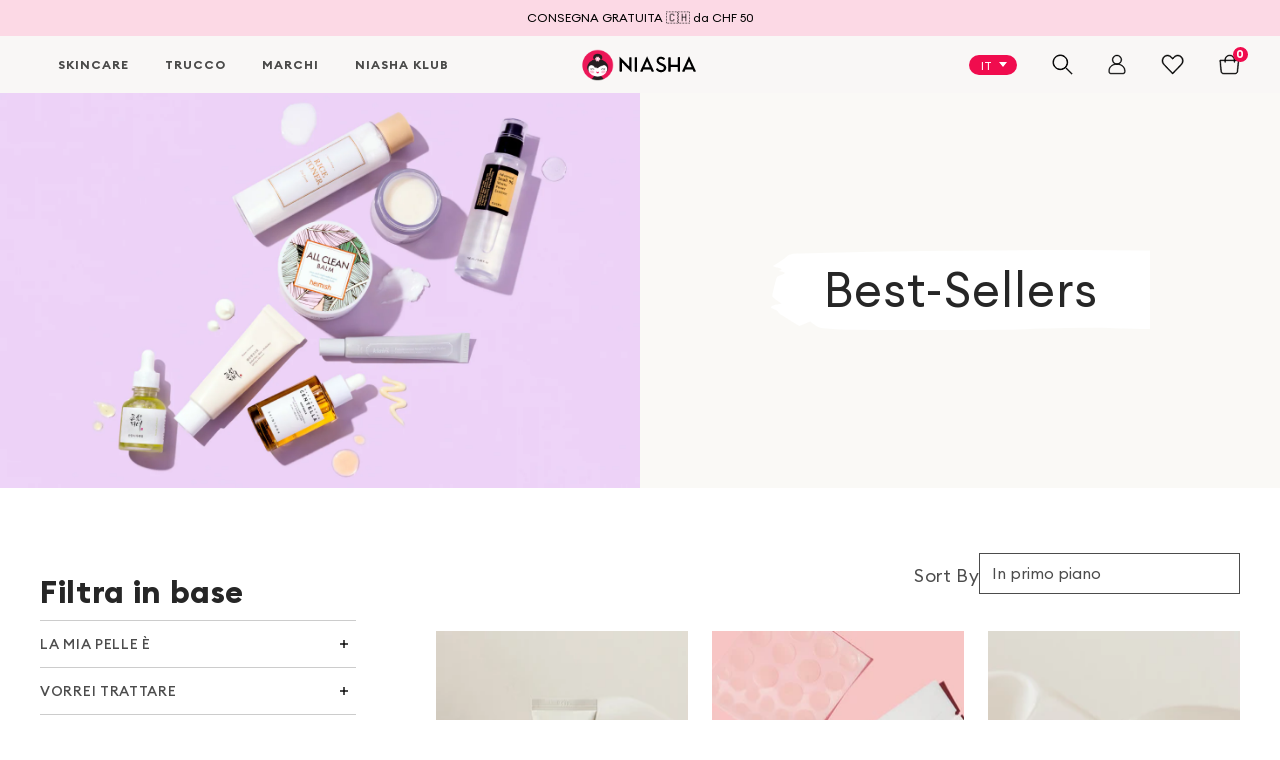

--- FILE ---
content_type: text/css
request_url: https://niasha.ch/cdn/shop/t/159/assets/theme.css?v=183158592858107320171769727800
body_size: 36740
content:
@charset "UTF-8";html{overflow-x:hidden}.hidden{display:none!important}@media (min-width: 1025px){.mobile-only{display:none!important}}@media (max-width: 1024px){.desktop-only{display:none!important}}:root{--grid-gutter-width: 0}@media (max-width: 1024px){:root{--grid-gutter-width: 20px}}[class*=__container]{margin-right:auto;margin-left:auto;padding-right:var(--grid-gutter-width);padding-left:var(--grid-gutter-width);width:100%}@media (min-width: 576px){[class*=__container]{max-width:calc(100% - 20px)}}@media (min-width: 768px){[class*=__container]{max-width:calc(100% - 40px)}}@media (min-width: 1025px){[class*=__container]{max-width:calc(100% - 80px)}}@media (min-width: 1320px){[class*=__container]{max-width:1240px}}[class*=__row]{display:flex;flex-wrap:wrap}.size-button-view-cart,#snize-search-results-grid-mode li.snize-product .snize-button{display:none!important}.chevron,.breadcrumbs__separator{align-items:center;cursor:pointer;display:flex;justify-content:center;position:relative;width:30px;height:26px;z-index:2}.chevron:before,.breadcrumbs__separator:before{all:initial;border-color:#000000b3;border-style:solid;border-width:1px 1px 0 0;content:"";display:block;position:relative;transform:rotate(45deg);width:5px;height:5px}@media (max-width: 900px){.price-icon{display:none}}@media (max-width: 767px){.breadcrumbs__separator{display:inline-flex}}.chevron--left:before{border-width:0 0 2px 2px}.chevron--top:before{border-width:0 2px 2px 0}.chevron--bottom:before{border-width:2px 0 0 2px}@media (max-width: 1024px){.space-top{padding-top:90px}}@media (max-width: 1024px){.space-bottom{padding-bottom:90px}}/*! normalize.css v3.0.2 | MIT License | git.io/normalize */html{font-family:sans-serif;-ms-text-size-adjust:100%;-webkit-text-size-adjust:100%;-webkit-font-smoothing:antialiased;-moz-osx-font-smoothing:grayscale;scroll-behavior:smooth}body{margin:0;padding:0}ul{list-style:none;margin:0;padding:0}article,aside,details,figcaption,figure,footer,header,hgroup,main,menu,nav,section,summary{display:block}audio,canvas,progress,video{display:inline-block;vertical-align:baseline}audio:not([controls]){display:none;height:0}[hidden],template{display:none}a{background-color:transparent;text-decoration:none;color:#000000b3;transition:all .3s cubic-bezier(.42,0,.58,1)}@media (min-width: 1025px){a:hover{color:#ec1758}}a:active,a:hover{outline:0}abbr[title]{border-bottom:1px dotted}b,strong{font-weight:700}dfn{font-style:italic}h1{font-size:2em;margin:.67em 0}mark{background:#ff0;color:#000}small{font-size:80%}sub,sup{font-size:75%;line-height:0;position:relative;vertical-align:baseline}sup{top:-.5em}sub{bottom:-.25em}img{border:0}svg:not(:root){overflow:hidden}figure{margin:1em 40px}hr{height:0}pre{overflow:auto}code,kbd,pre,samp{font-family:monospace,monospace;font-size:1em}button,input,optgroup,select,textarea{color:inherit;font:inherit;margin:0}button{overflow:visible}button,select{text-transform:none}button,html input[type=button],input[type=reset],input[type=submit]{-webkit-appearance:button;cursor:pointer}button[disabled],html input[disabled]{cursor:default}button::-moz-focus-inner,input::-moz-focus-inner{border:0;padding:0}input{line-height:normal}input[type=checkbox],input[type=radio]{box-sizing:border-box;padding:0}input[type=number]::-webkit-inner-spin-button,input[type=number]::-webkit-outer-spin-button{height:auto}input[type=search]{-webkit-appearance:textfield}input[type=search]::-webkit-search-cancel-button,input[type=search]::-webkit-search-decoration{-webkit-appearance:none}fieldset{border:1px solid #c0c0c0;margin:0 2px;padding:.35em .625em .75em}legend{border:0;padding:0}textarea{overflow:auto}optgroup{font-weight:700}table{border-collapse:collapse;border-spacing:0}td,th{padding:0}img{max-width:100%}p,h1,h2,.image-with-text__subtitle,h3,.steps-info__item-title,h4,.quiz-klaviyo .ql-editor strong,.collection-banner__title,.product-slider__title,.banner__title,h5,.quiz-item__question,.steps-static__item-title,.routine-quiz__item-question,.signup-options-title,h6{margin:0}*::-webkit-scrollbar{width:8px}*::-webkit-scrollbar-track{opacity:0}*::-webkit-scrollbar-thumb{background-color:#000;border-radius:8px}.hide,hidden{display:none}.space-top{padding-top:100px}@media (max-width: 1024px){.space-top{padding-top:75px}}.space-bottom{padding-bottom:100px}@media (max-width: 1024px){.space-bottom{padding-bottom:75px}}body #insta-feed h2,body #insta-feed .image-with-text__subtitle{margin-bottom:40px}/*! Source: https://github.com/h5bp/html5-boilerplate/blob/master/src/css/main.css */@media print{*,*:before,*:after{background:transparent!important;color:#000!important;box-shadow:none!important;text-shadow:none!important}a,a:visited{text-decoration:underline}a[href]:after{content:" (" attr(href) ")"}abbr[title]:after{content:" (" attr(title) ")"}a[href^="#"]:after,a[href^="javascript:"]:after{content:""}pre,blockquote{border:1px solid #999;page-break-inside:avoid}thead{display:table-header-group}tr,img{page-break-inside:avoid}img{max-width:100%!important}p,h2,.image-with-text__subtitle,body #insta-feed .image-with-text__subtitle,body #insta-feed h2,h3,.steps-info__item-title{orphans:3;widows:3}h2,.image-with-text__subtitle,body #insta-feed .image-with-text__subtitle,body #insta-feed h2,h3,.steps-info__item-title{page-break-after:avoid}select{background:#fff!important}.navbar{display:none}.btn>.caret,.contact__form input[type=submit]:not(.no-inherit)>.caret,body div.stamped-container[data-widget-style] .new-review-form #stamped-button-submit>.caret,body div.stamped-container[data-widget-style] .stamped-summary-actions-clear>.caret,body div.stamped-container[data-widget-style] .stamped-header .stamped-summary-actions-newreview>.caret,.dropup>.btn>.caret{border-top-color:#000!important}.label{border:1px solid #000}.table{border-collapse:collapse!important}.table td,.table th{background-color:#fff!important}.table-bordered th,.table-bordered td{border:1px solid #ddd!important}}.sr-only{position:absolute;width:1px;height:1px;margin:-1px;padding:0;overflow:hidden;clip:rect(0,0,0,0);border:0}@font-face{font-family:eua;src:url(//niasha.ch/cdn/shop/t/159/assets/EuclidCircularARegular.ttf?v=142758881223857164511763119008);font-weight:400;font-display:swap}@font-face{font-family:eua;src:url(//niasha.ch/cdn/shop/t/159/assets/EuclidCircularAMedium.ttf?v=29639666340179075441763119007);font-weight:500;font-display:swap}@font-face{font-family:eua;src:url(//niasha.ch/cdn/shop/t/159/assets/EuclidCircularASemiBold.ttf?v=157332835359351415531763119009);font-weight:600;font-display:swap}@font-face{font-family:eua;src:url(//niasha.ch/cdn/shop/t/159/assets/EuclidCircularABold.ttf?v=92319498141785691311763119006);font-weight:700;font-display:swap}@font-face{font-family:eub;src:url(//niasha.ch/cdn/shop/t/159/assets/EuclidCircularBRegular.ttf?v=142840709760380070551763119011);font-weight:400;font-display:swap}@font-face{font-family:eub;src:url(//niasha.ch/cdn/shop/t/159/assets/EuclidCircularBBold.ttf?v=97142819469940304081763119010);font-weight:700;font-display:swap}@font-face{font-family:Futura LT;font-style:normal;font-weight:400;src:url(//niasha.ch/cdn/shop/t/159/assets/FuturaLT.woff?v=9086508602006272511769025669);font-display:swap}@font-face{font-family:Euclid Circular B;font-style:normal;font-weight:400;src:url(//niasha.ch/cdn/shop/t/159/assets/Euclid%20Circular%20B.ttf?v=142840709760380070551769025669);font-display:swap}@font-face{font-family:Euclid Circular B;font-style:normal;font-weight:600;src:url(//niasha.ch/cdn/shop/t/159/assets/Euclid%20Circular%20B%20SemiBold.ttf?v=93500766313408903141769025668);font-display:swap}@font-face{font-family:Euclid Circular B;font-style:normal;font-weight:500;src:url(//niasha.ch/cdn/shop/t/159/assets/Euclid%20Circular%20B%20Medium.ttf?v=147829928492430167211769025667);font-display:swap}body{color:#000000b3;font-family:eub;font-size:18px;letter-spacing:.38px;line-height:2}@media (max-width: 1024px){body{font-size:14px;letter-spacing:.6px;line-height:20px}}h1,h2,.image-with-text__subtitle,body #insta-feed .image-with-text__subtitle,body #insta-feed h2,h3,.steps-info__item-title,h4,.quiz-klaviyo .ql-editor strong,.collection-banner__title,.product-slider__title,.banner__title,h5,.quiz-item__question,.steps-static__item-title,.routine-quiz__item-question,.signup-options-title,h6{color:#000000d9;font-family:eua,sans-serif;font-weight:400}h1,.h1{font-size:48px;letter-spacing:1px;line-height:1.3;font-weight:400}@media (max-width: 1024px){h1,.h1{font-family:eub;font-size:30px;letter-spacing:0}}h2,.image-with-text__subtitle,body #insta-feed .image-with-text__subtitle,body #insta-feed h2,.h2{font-size:48px;font-weight:600;letter-spacing:1px;line-height:1.2}@media (max-width: 1024px){h2,.image-with-text__subtitle,body #insta-feed .image-with-text__subtitle,body #insta-feed h2,.h2{font-family:eub;font-size:32px;letter-spacing:0}}h3,.steps-info__item-title,.h3{font-family:eub;font-size:42px;font-weight:400;letter-spacing:.2px;line-height:1.26}@media (max-width: 1024px){h3,.steps-info__item-title,.h3{font-family:eua;font-size:24px;letter-spacing:0;line-height:1.5}}h4,.quiz-klaviyo .ql-editor strong,.collection-banner__title,.product-slider__title,.banner__title,.h4{font-family:eub;font-size:32px;font-weight:400;letter-spacing:.65px;line-height:1.8}@media (max-width: 1024px){h4,.quiz-klaviyo .ql-editor strong,.collection-banner__title,.product-slider__title,.banner__title,.h4{font-family:eua;font-size:21px;letter-spacing:0;line-height:1.4}}h5,.quiz-item__question,.steps-static__item-title,.routine-quiz__item-question,.signup-options-title,.h5{font-size:21px;font-weight:400;letter-spacing:.45px;line-height:1.8}@media (max-width: 1024px){h5,.quiz-item__question,.steps-static__item-title,.routine-quiz__item-question,.signup-options-title,.h5{font-family:eub;font-size:16px;letter-spacing:0;line-height:2.3}}h6,.h6{font-size:14px;font-weight:500;letter-spacing:0;line-height:1.2}@media (max-width: 1024px){h6,.h6{font-family:eub;font-size:12px;font-weight:500;letter-spacing:.6px;line-height:1.5}}.text-small{font-family:eua;font-size:14px;letter-spacing:.7px;line-height:1.8}@media (max-width: 1024px){.text-small{font-family:eub;font-size:12px;letter-spacing:.2px;line-height:1.8}}.text-x-small{font-family:eua;font-size:12px;letter-spacing:0;line-height:1.25}.btn,.contact__form input[type=submit]:not(.no-inherit),body div.stamped-container[data-widget-style] .new-review-form #stamped-button-submit,body div.stamped-container[data-widget-style] .stamped-summary-actions-clear,body div.stamped-container[data-widget-style] .stamped-header .stamped-summary-actions-newreview{align-items:center;background:#ec1758;border:2px solid #ec1758;border-radius:2px;color:#fff;cursor:pointer;display:inline-flex;font-family:eua;font-size:14px;font-weight:700;letter-spacing:.7px;line-height:1.3;justify-content:center;padding:0 26px;text-align:center;text-transform:uppercase;transition:all .3s cubic-bezier(.42,0,.58,1);white-space:nowrap;height:46px}@media (min-width: 1025px){.btn:hover,.contact__form input[type=submit]:hover:not(.no-inherit),body div.stamped-container[data-widget-style] .new-review-form #stamped-button-submit:hover,body div.stamped-container[data-widget-style] .stamped-summary-actions-clear:hover,body div.stamped-container[data-widget-style] .stamped-header .stamped-summary-actions-newreview:hover{background:transparent;color:#ec1758}}.btn--transparent{background:transparent;border:1px solid white;color:#fff}.btn--bordered{border:1px solid black}.btn--white{background:#fff;color:#ec1758}@media (min-width: 1025px){.btn--white:hover{background:#ec1758;color:#fff}}.btn--black,.contact__form input[type=submit]:not(.no-inherit),.shopify-challenge__container .shopify-challenge__button{background:#000;border:0;color:#fff}@media (min-width: 1025px){.btn--black:hover,.contact__form input[type=submit]:hover:not(.no-inherit),.shopify-challenge__container .shopify-challenge__button:hover{background:#00000080}}.btn--big,body div.stamped-container[data-widget-style] .stamped-header .stamped-summary-actions-newreview{font-family:eua;font-size:16px;font-weight:500;letter-spacing:.34px;padding:0 30px;height:48px}@media (max-width: 1024px){.btn--big,body div.stamped-container[data-widget-style] .stamped-header .stamped-summary-actions-newreview{font-size:12px;font-weight:700;letter-spacing:1px;padding:0 32px}}.btn--full-width{-webkit-user-select:none;user-select:none;width:100%}.btn--disabled{opacity:.3;pointer-events:none}.btn-add-to-cart{background:url(icon-add-to-cart.svg) center/cover no-repeat;border-radius:50%;border:0;color:#fff;font-size:12px;line-height:22px;outline:none;position:absolute;top:0;right:0;transform:translate(27%,-50%);width:72px;height:72px}@media (max-width: 1024px){.btn-add-to-cart{width:52px;height:52px}}.btn-add-to-cart--text{align-items:flex-end;color:#fff;display:flex;justify-content:center;position:absolute;top:0;left:0;text-align:center;padding-bottom:10px;width:100%;height:100%}@media (max-width: 1024px){.btn-add-to-cart--text{padding-bottom:4px}.btn-add-to-cart--text span{display:none}}.link{color:#ec1758;display:inline-block;font-family:eua;font-size:14px;font-weight:700;line-height:26px;letter-spacing:.7px;position:relative}.link:after{background:#ec1758;content:"";display:block;position:absolute;left:0;bottom:0;transform:scaleX(0);transform-origin:left;transition:all .3s cubic-bezier(.42,0,.58,1);width:100%;height:2px}.link:hover:after{transform:scaleX(1)}body .swiper-pagination{z-index:2}body .ls-sw-languages select{background:url(icon-select.svg) 80% center no-repeat;border:1px solid black;border-radius:20px;font-family:eua;font-size:12px;font-weight:500;line-height:18px;letter-spacing:.75px;padding-left:8px;text-align:left;width:48px;height:20px}body .stamped-product-reviews-badge{display:block;padding-top:12px;padding-bottom:8px}@media (max-width: 599px){body .stamped-product-reviews-badge{padding-bottom:0}}body .pdp__copy .stamped-product-reviews-badge{padding-top:0;padding-bottom:0}body .stamped-badge-starrating,body .stamped-badge-starrating .stamped-fa{display:flex}body .stamped-badge-starrating .stamped-fa+*{margin-left:6px}@media (max-width: 1024px){body .stamped-badge-starrating .stamped-fa+*{margin-left:4px}}body .stamped-badge-caption{font-family:eub;font-size:12px;line-height:1}@media (max-width: 1024px){body .stamped-badge-caption{font-size:12px;line-height:22px;letter-spacing:.42px}}body .stamped-badge{align-items:center;display:flex!important;min-height:22px;flex-wrap:wrap;gap:6px}@media (max-width: 1024px){.fa-star-half-o:before,.fa-star-o:before,.fa-star:before,.stamped-fa-star-half-o:before,.stamped-fa-star-o:before,.stamped-fa-star:before{width:10px!important;height:20px!important}}@media (max-width: 1024px){.pdp__single-rating .fa-star-half-o:before,.pdp__single-rating .fa-star-o:before,.pdp__single-rating .fa-star:before,.pdp__single-rating .stamped-fa-star-half-o:before,.pdp__single-rating .stamped-fa-star-o:before,.pdp__single-rating .stamped-fa-star:before{width:9px!important;height:9px!important}}#notepad-anchor-title{display:none!important}.modal{align-items:center;background:#000000d9;display:flex;justify-content:center;opacity:0;position:fixed;top:0;left:0;transition:all .3s cubic-bezier(.42,0,.58,1);visibility:hidden;width:100%;height:100%;z-index:6}.modal-content{background:#fff;padding:50px 30px 30px;max-width:440px;opacity:0;position:relative;transform:translateY(-20px);transition:all .3s cubic-bezier(.42,0,.58,1);width:100%}.modal-close{cursor:pointer;position:absolute;top:8px;right:8px;width:34px;height:34px}.modal-close svg{width:100%;height:100%}.modal--active.modal{opacity:1;visibility:visible}.modal--active .modal-content{opacity:1;transition-delay:.2s;transform:translateY(0)}.signup-options{display:flex;justify-content:space-between}.signup-options-block{margin-bottom:30px}.signup-options-title{display:block;margin-bottom:7px}.signup-options-button-wrapper{text-align:center}.signup-options-btn{cursor:pointer}.signup-option{align-items:center;display:flex;font-size:14px}.signup-option-radio{cursor:pointer}.signup-option-label{cursor:pointer;padding-left:7px}@media (min-width: 576px){body div.stamped-container[data-widget-style]{max-width:calc(100% - 20px)}}@media (min-width: 768px){body div.stamped-container[data-widget-style]{max-width:calc(100% - 40px)}}@media (min-width: 1025px){body div.stamped-container[data-widget-style]{max-width:calc(100% - 80px)}}@media (min-width: 1320px){body div.stamped-container[data-widget-style]{max-width:1000px}}@media (max-width: 767px){body div.stamped-container[data-widget-style]{padding:0 20px!important}}@media (max-width: 599px){body div.stamped-container[data-widget-style]{margin-bottom:30px!important}}body div.stamped-container[data-widget-style] .stamped-header{margin-bottom:0!important}body div.stamped-container[data-widget-style] .stamped-header .stamped-summary{border-bottom:1px solid rgba(0,0,0,.2)}@media (max-width: 599px){body div.stamped-container[data-widget-style] .stamped-header .stamped-summary{display:flex;padding-bottom:30px}}body div.stamped-container[data-widget-style] .stamped-header .stamped-summary-ratings{display:none}body div.stamped-container[data-widget-style] .stamped-header .summary-overview{align-items:center;display:flex;float:left!important;width:auto!important}@media (max-width: 599px){body div.stamped-container[data-widget-style] .stamped-header .summary-overview{margin-bottom:0}}body div.stamped-container[data-widget-style] .stamped-header .stamped-summary-actions{margin-bottom:20px}body div.stamped-container[data-widget-style] .stamped-header .stamped-summary-text-1{color:#000;font-family:eub;font-size:42px;font-weight:400!important;line-height:53px;letter-spacing:.2px;margin-right:20px}body div.stamped-container[data-widget-style] .stamped-header .stamped-summary-text-1 strong{font-weight:400}@media (max-width: 599px){body div.stamped-container[data-widget-style] .stamped-header .stamped-summary-text-1{font-size:24px;line-height:36px;letter-spacing:0;margin-right:15px}}body div.stamped-container[data-widget-style] .stamped-header .stamped-starrating{display:inline-flex;justify-content:space-between;width:165px;height:23px}@media (max-width: 599px){body div.stamped-container[data-widget-style] .stamped-header .stamped-starrating{width:107px;height:15px}}body div.stamped-container[data-widget-style] .stamped-header .stamped-fa{display:flex}@media (max-width: 599px){body div.stamped-container[data-widget-style] .stamped-header .stamped-fa:before{width:15px!important;height:15px!important}}body div.stamped-container[data-widget-style] .stamped-header .stamped-summary-text,body div.stamped-container[data-widget-style] .stamped-header .stamped-summary-recommend{display:none!important}@media (max-width: 599px){body div.stamped-container[data-widget-style] .stamped-header .stamped-summary-actions{display:flex!important;justify-content:flex-end}}body div.stamped-container[data-widget-style] .stamped-header .stamped-summary-actions-newreview{background:#fff;box-shadow:none!important;border:1px solid #ec1758;color:#ec1758}@media (max-width: 599px){body div.stamped-container[data-widget-style] .stamped-header .stamped-summary-actions-newreview{margin:0;padding:0 17px;width:auto}}body div.stamped-container[data-widget-style] .stamped-header .stamped-summary-actions-newreview:before{display:none}@media (max-width: 599px){body div.stamped-container[data-widget-style] .stamped-tab-container{height:30px}}body div.stamped-container[data-widget-style] .stamped-tabs{display:none}body div.stamped-container[data-widget-style] .stamped-reviews-filter{align-items:center;border-bottom:0;display:flex;padding-bottom:15px}@media (max-width: 599px){body div.stamped-container[data-widget-style] .stamped-reviews-filter{flex-direction:column;padding-bottom:0}}body div.stamped-container[data-widget-style] .stamped-filters-wrapper{display:none}body div.stamped-container[data-widget-style] .stamped-reviews-filter-label{display:none!important}body div.stamped-container[data-widget-style] .stamped-summary-actions-clear{box-shadow:none!important;margin-left:auto;margin-top:0}body div.stamped-container[data-widget-style] .stamped-summary-actions-clear:before{display:none}body div.stamped-container[data-widget-style] .stamped-sort-select-wrapper{width:100%!important}body div.stamped-container[data-widget-style] #stamped-sort-select{background:#fff url(select-arrow.svg) calc(100% - 18px) center no-repeat!important;border-radius:3px;border:1px solid rgba(0,0,0,.2)!important;color:#000000b3;font-family:eub;font-size:18px;line-height:37px;letter-spacing:.38px;margin-bottom:0;margin-right:23px;min-width:285px;height:56px}@media (max-width: 599px){body div.stamped-container[data-widget-style] #stamped-sort-select{float:none;font-size:12px;line-height:22px;margin:0 auto 5px;max-width:none!important;width:100%;height:50px}}body div.stamped-container[data-widget-style] .stamped-reviews-search-text{margin-top:0}@media (max-width: 599px){body div.stamped-container[data-widget-style] .stamped-reviews-search-text{max-width:none!important;width:100%}}body div.stamped-container[data-widget-style] .stamped-reviews-search-text .stamped-reviews-search-icon,body div.stamped-container[data-widget-style] .stamped-reviews-search-text .stamped-reviews-search-clear{display:none!important}body div.stamped-container[data-widget-style] #stamped-reviews-search-input{background:#fff url(input-search.svg) calc(100% - 18px) center no-repeat!important;border-radius:3px;border:1px solid rgba(0,0,0,.2)!important;color:#000000b3;font-size:18px;line-height:37px;letter-spacing:.38px;margin-bottom:0;margin-right:23px;min-width:285px;height:56px}body div.stamped-container[data-widget-style] #stamped-reviews-search-input.placeholder{color:#000000d9}body div.stamped-container[data-widget-style] #stamped-reviews-search-input:-moz-placeholder{color:#000000d9}body div.stamped-container[data-widget-style] #stamped-reviews-search-input::-moz-placeholder{color:#000000d9}body div.stamped-container[data-widget-style] #stamped-reviews-search-input:-ms-input-placeholder{color:#000000d9}body div.stamped-container[data-widget-style] #stamped-reviews-search-input::-webkit-input-placeholder{color:#000000d9}@media (max-width: 599px){body div.stamped-container[data-widget-style] #stamped-reviews-search-input{font-size:12px;line-height:22px;height:50px}}body div.stamped-container[data-widget-style] .stamped-reviews-search-button{cursor:pointer;display:block;position:absolute;top:0;right:0;width:50px;height:100%}body div.stamped-container[data-widget-style] .stamped-review{border-color:#0003;display:flex;margin-bottom:0;padding-top:65px;padding-bottom:65px}@media (max-width: 599px){body div.stamped-container[data-widget-style] .stamped-review{flex-wrap:wrap;padding-top:30px;padding-bottom:30px}}body div.stamped-container[data-widget-style] .stamped-review-header{display:flex;flex:0 0 265px;flex-direction:column}@media (max-width: 599px){body div.stamped-container[data-widget-style] .stamped-review-header{flex:0 0 100%;margin-bottom:30px}}body div.stamped-container[data-widget-style] .stamped-review-header .created{color:#000000b3;font-size:18px;line-height:37px;letter-spacing:.38px}@media (max-width: 599px){body div.stamped-container[data-widget-style] .stamped-review-header .created{font-size:12px;line-height:22px;letter-spacing:0}}body div.stamped-container[data-widget-style] .stamped-review-header .author{color:#222;font-size:21px;line-height:38px;letter-spacing:.45px;margin-bottom:10px}@media (max-width: 599px){body div.stamped-container[data-widget-style] .stamped-review-header .author{font-size:16px;line-height:37px;letter-spacing:0}}body div.stamped-container[data-widget-style] .stamped-review-avatar,body div.stamped-container[data-widget-style] .stamped-review-recommend{display:none!important}body div.stamped-container[data-widget-style] .stamped-review-content{margin-top:0;margin-bottom:0}body div.stamped-container[data-widget-style] .stamped-review-body{display:flex;flex-direction:column}@media (max-width: 599px){body div.stamped-container[data-widget-style] .stamped-review-body{flex:0 0 100%}}body div.stamped-container[data-widget-style] .stamped-starratings{display:flex;flex:0 0 15px;justify-content:space-between;margin-bottom:18px;width:111px}@media (max-width: 599px){body div.stamped-container[data-widget-style] .stamped-starratings{margin-bottom:3px;width:89px;height:12px}}body div.stamped-container[data-widget-style] .stamped-starratings .stamped-fa{display:flex}@media (max-width: 599px){body div.stamped-container[data-widget-style] .stamped-starratings .stamped-fa:before{width:12px!important;height:12px!important}}body div.stamped-container[data-widget-style] .stamped-review-header-title{color:#222;font-family:eub;font-size:21px;font-weight:400;line-height:38px;letter-spacing:.45px;margin-bottom:18px}@media (max-width: 599px){body div.stamped-container[data-widget-style] .stamped-review-header-title{font-size:16px;line-height:37px;letter-spacing:0;margin-top:0;margin-bottom:5px}}body div.stamped-container[data-widget-style] .stamped-review-content-body,body div.stamped-container[data-widget-style] .stamped-review-product a{color:#000000b3!important;font-family:eub;font-size:18px!important;font-weight:400;line-height:37px;letter-spacing:.38px}@media (max-width: 599px){body div.stamped-container[data-widget-style] .stamped-review-content-body,body div.stamped-container[data-widget-style] .stamped-review-product a{font-size:12px!important;line-height:22px;letter-spacing:0}}body div.stamped-container[data-widget-style] .stamped-pagination{text-align:right}body div.stamped-container[data-widget-style] .stamped-pagination li{align-items:center;border-radius:50%;display:inline-flex;font-family:eub;font-size:18px!important;justify-content:center;letter-spacing:.38px;width:28px;height:28px}@media (max-width: 599px){body div.stamped-container[data-widget-style] .stamped-pagination li{font-size:12px!important}}body div.stamped-container[data-widget-style] .stamped-pagination li a{display:block;font-family:eub;font-size:18px!important;font-weight:400;line-height:37px;padding:0}@media (max-width: 599px){body div.stamped-container[data-widget-style] .stamped-pagination li a{font-size:12px!important;line-height:22px}}body div.stamped-container[data-widget-style] .stamped-pagination li.active{background-color:#f8c0d133;font-weight:400;text-decoration:none!important}body div.stamped-container[data-widget-style] .stamped-review-footer{display:none}body div.stamped-container[data-widget-style] .new-review-form{border:1px solid rgba(0,0,0,.2)!important;padding:30px!important;margin-bottom:50px!important}@media (max-width: 599px){body div.stamped-container[data-widget-style] .new-review-form{padding:15px!important}}body div.stamped-container[data-widget-style] .new-review-form fieldset{margin-bottom:20px}@media (max-width: 599px){body div.stamped-container[data-widget-style] .new-review-form label{display:block;margin-bottom:5px}}@media (max-width: 599px){body div.stamped-container[data-widget-style] .new-review-form .stamped-form-contact-name,body div.stamped-container[data-widget-style] .new-review-form .stamped-form-review-title{margin-bottom:20px}}body div.stamped-container[data-widget-style] .new-review-form .stamped-form-input{background:#fff;border-radius:3px;border:1px solid rgba(0,0,0,.2)!important;color:#000000b3;font-size:18px;line-height:37px;letter-spacing:.38px;margin-bottom:0;margin-right:23px;padding:0 14px;height:56px}body div.stamped-container[data-widget-style] .new-review-form .stamped-form-input.placeholder{color:#000000d9}body div.stamped-container[data-widget-style] .new-review-form .stamped-form-input:-moz-placeholder{color:#000000d9}body div.stamped-container[data-widget-style] .new-review-form .stamped-form-input::-moz-placeholder{color:#000000d9}body div.stamped-container[data-widget-style] .new-review-form .stamped-form-input:-ms-input-placeholder{color:#000000d9}body div.stamped-container[data-widget-style] .new-review-form .stamped-form-input::-webkit-input-placeholder{color:#000000d9}@media (max-width: 599px){body div.stamped-container[data-widget-style] .new-review-form .stamped-form-input{font-size:12px;line-height:22px;letter-spacing:0;height:50px}}body div.stamped-container[data-widget-style] .new-review-form .stamped-form-input-textarea{border:0px!important;padding:5px 0 0;resize:none;height:100%}body div.stamped-container[data-widget-style] .new-review-form .stamped-starrating{align-items:center;display:flex;justify-content:space-between;margin-bottom:18px;width:130px}body div.stamped-container[data-widget-style] .new-review-form .stamped-starrating a{display:flex!important}body div.stamped-container[data-widget-style] .new-review-form .stamped-starrating a:before{border:1px solid #f8c0d1!important;border-radius:50%!important;content:""!important;line-height:1!important;width:15px!important;height:15px!important}body div.stamped-container[data-widget-style] .new-review-form .stamped-starrating a.fa-star-checked:before{background:#f8c0d1}body div.stamped-container[data-widget-style] .new-review-form .stamped-form-review-recommend label .stamped-form-input{margin-right:2px;height:auto}body div.stamped-container[data-widget-style] .new-review-form #stamped-button-submit{margin-left:0;height:46px!important}body div.stamped-container[data-widget-style] .new-review-form .stamped-form-actions{margin-top:35px;text-align:left}body div.stamped-container[data-widget-style] .stamped-messages .stamped-thank-you{border:1px solid rgba(0,0,0,.2);font-family:eub;margin-bottom:25px}@media (max-width: 599px){#feedback-button{transform:rotate(-90deg) translate(-350%) translateY(3px)!important}}.klaviyo-bis-trigger{align-items:center;display:flex;font-size:15px;line-height:1.2;padding-left:20px}.klaviyo-bis-trigger svg{margin-right:8px}.user-form{padding-top:100px;padding-bottom:100px}@media (max-width: 1024px){.user-form{padding-top:50px;padding-bottom:70px}}.user-form__content{max-width:600px;margin:0 auto}.user-form__title{margin:0 auto 20px;text-align:center}@media (max-width: 1024px){.user-form__title{margin:0 auto 16px}}.user-form__copy{font-size:18px;line-height:36px;letter-spacing:.38px;max-width:420px;margin:0 auto 40px;text-align:center}@media (max-width: 1024px){.user-form__copy{font-size:16px;line-height:30px;letter-spacing:.5px;margin:0 auto 30px}}.field-wrapper{margin-bottom:20px}@media (max-width: 1024px){.field-wrapper{margin-bottom:14px}}.field-wrapper--password{margin-bottom:20px}.field-wrapper--terms{margin-bottom:10px}.field-wrapper--accepts-marketing{margin-bottom:25px}.input-label{color:#000000d9;font-size:18px;display:block;line-height:34px}@media (max-width: 1024px){.input-label{font-size:16px;line-height:30px;margin-bottom:0}}.input-field{border:1px solid rgba(0,0,0,.8);outline:none;padding:0 20px;transition:all .3s cubic-bezier(.42,0,.58,1);width:100%;height:52px}.input-select{-webkit-appearance:none;-moz-appearance:none;background:#fff url([data-uri]) calc(100% - 5px) center no-repeat;border:1px solid rgba(0,0,0,.8);outline:none;padding:0 20px;width:100%;height:52px}.input-checkbox{border-radius:0;flex:0 0 20px;margin-right:12px;position:relative;top:2px;width:20px;height:20px}.form-after{margin-top:10px;text-align:center}.form-forgot{margin-bottom:40px}@media (max-width: 1024px){.form-forgot{margin-bottom:30px}}.form-link{color:#000000d9;display:table-cell;font-size:16px;line-height:29px}.form-link--signup,.form-link--register{display:inline-block;font-size:14px;font-weight:700;line-height:26px;text-transform:uppercase}@media (max-width: 1024px){.form-link--signup,.form-link--register{font-size:12px;line-height:23px}}.form-button{margin-bottom:40px;text-align:center}@media (max-width: 1024px){.form-button{margin-bottom:30px}}.form-button--reset,.form-button--register{margin-top:40px}@media (max-width: 1024px){.form-button--reset,.form-button--register{margin-top:30px}}.form-message{margin-bottom:20px}.shopify-challenge__container{padding-top:60px;padding-bottom:100px}@media (max-width: 1024px){.shopify-challenge__container{padding-top:30px;padding-bottom:75px}}.shopify-challenge__container .shopify-challenge__message{margin-bottom:20px}.shopify-challenge__container .shopify-challenge__button{margin-top:20px!important}.submitted-message{font-size:14px;margin-top:20px}@media (max-width: 1024px){.submitted-message{text-align:center}}.contact__form .hs-form-field{margin-bottom:40px}.contact__form textarea{border:0;border-bottom:1px solid black;resize:none;width:100%;height:40px}.form-group+*{margin-top:27px}.form-group__input{background:#fff;border:0;border-radius:3px;color:#000000b3;font-family:eua;font-size:14px;line-height:26px;letter-spacing:.7px;min-height:50px;outline:none;padding:0 55px;width:100%}.form-group__input.placeholder{color:#000000b3}.form-group__input:-moz-placeholder{color:#000000b3}.form-group__input::-moz-placeholder{color:#000000b3}.form-group__input:-ms-input-placeholder{color:#000000b3}.form-group__input::-webkit-input-placeholder{color:#000000b3}.form-group-user{background:#fff url(contact-yourname.svg) 13px 17px/13px 15px no-repeat;padding-left:30px!important}.form-group-email{background:#fff url(contact-email.svg) 10px 20px/16px 10px no-repeat;padding-left:30px!important}.form-group-message{background:#fff url(contact-message.svg) 10px 17px/15px 15px no-repeat;border:0!important;display:block;padding-top:12px;padding-left:30px!important;resize:none;height:146px!important}@font-face{font-family:swiper-icons;src:url(data:application/font-woff;charset=utf-8;base64,\ [base64]//wADZ2x5ZgAAAywAAADMAAAD2MHtryVoZWFkAAABbAAAADAAAAA2E2+eoWhoZWEAAAGcAAAAHwAAACQC9gDzaG10eAAAAigAAAAZAAAArgJkABFsb2NhAAAC0AAAAFoAAABaFQAUGG1heHAAAAG8AAAAHwAAACAAcABAbmFtZQAAA/gAAAE5AAACXvFdBwlwb3N0AAAFNAAAAGIAAACE5s74hXjaY2BkYGAAYpf5Hu/j+W2+MnAzMYDAzaX6QjD6/4//Bxj5GA8AuRwMYGkAPywL13jaY2BkYGA88P8Agx4j+/8fQDYfA1AEBWgDAIB2BOoAeNpjYGRgYNBh4GdgYgABEMnIABJzYNADCQAACWgAsQB42mNgYfzCOIGBlYGB0YcxjYGBwR1Kf2WQZGhhYGBiYGVmgAFGBiQQkOaawtDAoMBQxXjg/wEGPcYDDA4wNUA2CCgwsAAAO4EL6gAAeNpj2M0gyAACqxgGNWBkZ2D4/wMA+xkDdgAAAHjaY2BgYGaAYBkGRgYQiAHyGMF8FgYHIM3DwMHABGQrMOgyWDLEM1T9/w8UBfEMgLzE////P/5//f/V/xv+r4eaAAeMbAxwIUYmIMHEgKYAYjUcsDAwsLKxc3BycfPw8jEQA/[base64]/uznmfPFBNODM2K7MTQ45YEAZqGP81AmGGcF3iPqOop0r1SPTaTbVkfUe4HXj97wYE+yNwWYxwWu4v1ugWHgo3S1XdZEVqWM7ET0cfnLGxWfkgR42o2PvWrDMBSFj/IHLaF0zKjRgdiVMwScNRAoWUoH78Y2icB/yIY09An6AH2Bdu/UB+yxopYshQiEvnvu0dURgDt8QeC8PDw7Fpji3fEA4z/PEJ6YOB5hKh4dj3EvXhxPqH/SKUY3rJ7srZ4FZnh1PMAtPhwP6fl2PMJMPDgeQ4rY8YT6Gzao0eAEA409DuggmTnFnOcSCiEiLMgxCiTI6Cq5DZUd3Qmp10vO0LaLTd2cjN4fOumlc7lUYbSQcZFkutRG7g6JKZKy0RmdLY680CDnEJ+UMkpFFe1RN7nxdVpXrC4aTtnaurOnYercZg2YVmLN/d/gczfEimrE/fs/bOuq29Zmn8tloORaXgZgGa78yO9/cnXm2BpaGvq25Dv9S4E9+5SIc9PqupJKhYFSSl47+Qcr1mYNAAAAeNptw0cKwkAAAMDZJA8Q7OUJvkLsPfZ6zFVERPy8qHh2YER+3i/BP83vIBLLySsoKimrqKqpa2hp6+jq6RsYGhmbmJqZSy0sraxtbO3sHRydnEMU4uR6yx7JJXveP7WrDycAAAAAAAH//wACeNpjYGRgYOABYhkgZgJCZgZNBkYGLQZtIJsFLMYAAAw3ALgAeNolizEKgDAQBCchRbC2sFER0YD6qVQiBCv/H9ezGI6Z5XBAw8CBK/m5iQQVauVbXLnOrMZv2oLdKFa8Pjuru2hJzGabmOSLzNMzvutpB3N42mNgZGBg4GKQYzBhYMxJLMlj4GBgAYow/P/PAJJhLM6sSoWKfWCAAwDAjgbRAAB42mNgYGBkAIIbCZo5IPrmUn0hGA0AO8EFTQAA) format("woff");font-weight:400;font-style:normal;font-display:swap}:root{--swiper-theme-color: #007aff}.swiper-container{margin-left:auto;margin-right:auto;position:relative;overflow:hidden;list-style:none;padding:0;z-index:1}.swiper-container-vertical>.swiper-wrapper{flex-direction:column}.swiper-wrapper{position:relative;width:100%;height:100%;z-index:1;display:flex;transition-property:transform;box-sizing:content-box}.swiper-container-android .swiper-slide,.swiper-wrapper{transform:translateZ(0)}.swiper-container-multirow>.swiper-wrapper{flex-wrap:wrap}.swiper-container-multirow-column>.swiper-wrapper{flex-wrap:wrap;flex-direction:column}.swiper-container-free-mode>.swiper-wrapper{transition-timing-function:ease-out;margin:0 auto}.swiper-slide{flex-shrink:0;width:100%;height:100%;position:relative;transition-property:transform}.swiper-slide-invisible-blank{visibility:hidden}.swiper-container-autoheight,.swiper-container-autoheight .swiper-slide{height:auto}.swiper-container-autoheight .swiper-wrapper{align-items:flex-start;transition-property:transform,height}.swiper-container-3d{perspective:1200px}.swiper-container-3d .swiper-wrapper,.swiper-container-3d .swiper-slide,.swiper-container-3d .swiper-slide-shadow-left,.swiper-container-3d .swiper-slide-shadow-right,.swiper-container-3d .swiper-slide-shadow-top,.swiper-container-3d .swiper-slide-shadow-bottom,.swiper-container-3d .swiper-cube-shadow{transform-style:preserve-3d}.swiper-container-3d .swiper-slide-shadow-left,.swiper-container-3d .swiper-slide-shadow-right,.swiper-container-3d .swiper-slide-shadow-top,.swiper-container-3d .swiper-slide-shadow-bottom{position:absolute;left:0;top:0;width:100%;height:100%;pointer-events:none;z-index:10}.swiper-container-3d .swiper-slide-shadow-left{background-image:linear-gradient(to left,#00000080,#0000)}.swiper-container-3d .swiper-slide-shadow-right{background-image:linear-gradient(to right,#00000080,#0000)}.swiper-container-3d .swiper-slide-shadow-top{background-image:linear-gradient(to top,#00000080,#0000)}.swiper-container-3d .swiper-slide-shadow-bottom{background-image:linear-gradient(to bottom,#00000080,#0000)}.swiper-container-css-mode>.swiper-wrapper{overflow:auto;scrollbar-width:none;-ms-overflow-style:none}.swiper-container-css-mode>.swiper-wrapper::-webkit-scrollbar{display:none}.swiper-container-css-mode>.swiper-wrapper>.swiper-slide{scroll-snap-align:start start}.swiper-container-horizontal.swiper-container-css-mode>.swiper-wrapper{scroll-snap-type:x mandatory}.swiper-container-vertical.swiper-container-css-mode>.swiper-wrapper{scroll-snap-type:y mandatory}:root{--swiper-navigation-size: 44px}.swiper-button-prev,.swiper-button-next{position:absolute;top:50%;width:calc(var(--swiper-navigation-size) / 44 * 27);height:var(--swiper-navigation-size);margin-top:calc(-1 * var(--swiper-navigation-size) / 2);z-index:10;cursor:pointer;display:flex;align-items:center;justify-content:center;color:var(--swiper-navigation-color, var(--swiper-theme-color))}.swiper-button-prev.swiper-button-disabled,.swiper-button-next.swiper-button-disabled{opacity:.35;cursor:auto;pointer-events:none}.swiper-button-prev:after,.swiper-button-next:after{font-family:swiper-icons;font-size:var(--swiper-navigation-size);text-transform:none!important;letter-spacing:0;text-transform:none;font-variant:initial;line-height:1}.swiper-button-prev,.swiper-container-rtl .swiper-button-next{left:10px;right:auto}.swiper-button-prev:after,.swiper-container-rtl .swiper-button-next:after{content:"prev"}.swiper-button-next,.swiper-container-rtl .swiper-button-prev{right:10px;left:auto}.swiper-button-next:after,.swiper-container-rtl .swiper-button-prev:after{content:"next"}.swiper-button-prev.swiper-button-white,.swiper-button-next.swiper-button-white{--swiper-navigation-color: #ffffff}.swiper-button-prev.swiper-button-black,.swiper-button-next.swiper-button-black{--swiper-navigation-color: #000000}.swiper-button-lock{display:none}.swiper-pagination{position:absolute;text-align:center;transition:.3s opacity;transform:translateZ(0);z-index:10}.swiper-pagination.swiper-pagination-hidden{opacity:0}.swiper-pagination-fraction,.swiper-pagination-custom,.swiper-container-horizontal>.swiper-pagination-bullets{bottom:10px;left:0;width:100%}.swiper-pagination-bullets-dynamic{overflow:hidden;font-size:0}.swiper-pagination-bullets-dynamic .swiper-pagination-bullet{transform:scale(.33);position:relative}.swiper-pagination-bullets-dynamic .swiper-pagination-bullet-active,.swiper-pagination-bullets-dynamic .swiper-pagination-bullet-active-main{transform:scale(1)}.swiper-pagination-bullets-dynamic .swiper-pagination-bullet-active-prev{transform:scale(.66)}.swiper-pagination-bullets-dynamic .swiper-pagination-bullet-active-prev-prev{transform:scale(.33)}.swiper-pagination-bullets-dynamic .swiper-pagination-bullet-active-next{transform:scale(.66)}.swiper-pagination-bullets-dynamic .swiper-pagination-bullet-active-next-next{transform:scale(.33)}.swiper-pagination-bullet{width:8px;height:8px;display:inline-block;border-radius:100%;background:#000;opacity:.2}button.swiper-pagination-bullet{border:none;margin:0;padding:0;box-shadow:none;-webkit-appearance:none;-moz-appearance:none;appearance:none}.swiper-pagination-clickable .swiper-pagination-bullet{cursor:pointer}.swiper-pagination-bullet-active{opacity:1;background:var(--swiper-pagination-color, var(--swiper-theme-color))}.swiper-container-vertical>.swiper-pagination-bullets{right:10px;top:50%;transform:translate3d(0,-50%,0)}.swiper-container-vertical>.swiper-pagination-bullets .swiper-pagination-bullet{margin:6px 0;display:block}.swiper-container-vertical>.swiper-pagination-bullets.swiper-pagination-bullets-dynamic{top:50%;transform:translateY(-50%);width:8px}.swiper-container-vertical>.swiper-pagination-bullets.swiper-pagination-bullets-dynamic .swiper-pagination-bullet{display:inline-block;transition:.2s transform,.2s top}.swiper-container-horizontal>.swiper-pagination-bullets .swiper-pagination-bullet{margin:0 4px}.swiper-container-horizontal>.swiper-pagination-bullets.swiper-pagination-bullets-dynamic{left:50%;transform:translate(-50%);white-space:nowrap}.swiper-container-horizontal>.swiper-pagination-bullets.swiper-pagination-bullets-dynamic .swiper-pagination-bullet{transition:.2s transform,.2s left}.swiper-container-horizontal.swiper-container-rtl>.swiper-pagination-bullets-dynamic .swiper-pagination-bullet{transition:.2s transform,.2s right}.swiper-pagination-progressbar{background:#00000040;position:absolute}.swiper-pagination-progressbar .swiper-pagination-progressbar-fill{background:var(--swiper-pagination-color, var(--swiper-theme-color));position:absolute;left:0;top:0;width:100%;height:100%;transform:scale(0);transform-origin:left top}.swiper-container-rtl .swiper-pagination-progressbar .swiper-pagination-progressbar-fill{transform-origin:right top}.swiper-container-horizontal>.swiper-pagination-progressbar,.swiper-container-vertical>.swiper-pagination-progressbar.swiper-pagination-progressbar-opposite{width:100%;height:4px;left:0;top:0}.swiper-container-vertical>.swiper-pagination-progressbar,.swiper-container-horizontal>.swiper-pagination-progressbar.swiper-pagination-progressbar-opposite{width:4px;height:100%;left:0;top:0}.swiper-pagination-white{--swiper-pagination-color: #ffffff}.swiper-pagination-black{--swiper-pagination-color: #000000}.swiper-pagination-lock{display:none}.swiper-scrollbar{border-radius:10px;position:relative;-ms-touch-action:none;background:#0000001a}.swiper-container-horizontal>.swiper-scrollbar{position:absolute;left:1%;bottom:3px;z-index:50;height:5px;width:98%}.swiper-container-vertical>.swiper-scrollbar{position:absolute;right:3px;top:1%;z-index:50;width:5px;height:98%}.swiper-scrollbar-drag{height:100%;width:100%;position:relative;background:#00000080;border-radius:10px;left:0;top:0}.swiper-scrollbar-cursor-drag{cursor:move}.swiper-scrollbar-lock{display:none}.swiper-zoom-container{width:100%;height:100%;display:flex;justify-content:center;align-items:center;text-align:center}.swiper-zoom-container>img,.swiper-zoom-container>svg,.swiper-zoom-container>canvas{max-width:100%;max-height:100%;object-fit:contain}.swiper-slide-zoomed{cursor:move}.swiper-lazy-preloader{width:42px;height:42px;position:absolute;left:50%;top:50%;margin-left:-21px;margin-top:-21px;z-index:10;transform-origin:50%;animation:swiper-preloader-spin 1s infinite linear;box-sizing:border-box;border:4px solid var(--swiper-preloader-color, var(--swiper-theme-color));border-radius:50%;border-top-color:transparent}.swiper-lazy-preloader-white{--swiper-preloader-color: #fff}.swiper-lazy-preloader-black{--swiper-preloader-color: #000}@keyframes swiper-preloader-spin{to{transform:rotate(360deg)}}.swiper-container .swiper-notification{position:absolute;left:0;top:0;pointer-events:none;opacity:0;z-index:-1000}.swiper-container-fade.swiper-container-free-mode .swiper-slide{transition-timing-function:ease-out}.swiper-container-fade .swiper-slide{pointer-events:none;transition-property:opacity}.swiper-container-fade .swiper-slide .swiper-slide{pointer-events:none}.swiper-container-fade .swiper-slide-active,.swiper-container-fade .swiper-slide-active .swiper-slide-active{pointer-events:auto}.swiper-container-cube{overflow:visible}.swiper-container-cube .swiper-slide{pointer-events:none;-webkit-backface-visibility:hidden;backface-visibility:hidden;z-index:1;visibility:hidden;transform-origin:0 0;width:100%;height:100%}.swiper-container-cube .swiper-slide .swiper-slide{pointer-events:none}.swiper-container-cube.swiper-container-rtl .swiper-slide{transform-origin:100% 0}.swiper-container-cube .swiper-slide-active,.swiper-container-cube .swiper-slide-active .swiper-slide-active{pointer-events:auto}.swiper-container-cube .swiper-slide-active,.swiper-container-cube .swiper-slide-next,.swiper-container-cube .swiper-slide-prev,.swiper-container-cube .swiper-slide-next+.swiper-slide{pointer-events:auto;visibility:visible}.swiper-container-cube .swiper-slide-shadow-top,.swiper-container-cube .swiper-slide-shadow-bottom,.swiper-container-cube .swiper-slide-shadow-left,.swiper-container-cube .swiper-slide-shadow-right{z-index:0;-webkit-backface-visibility:hidden;backface-visibility:hidden}.swiper-container-cube .swiper-cube-shadow{position:absolute;left:0;bottom:0;width:100%;height:100%;background:#000;opacity:.6;-webkit-filter:blur(50px);filter:blur(50px);z-index:0}.swiper-container-flip{overflow:visible}.swiper-container-flip .swiper-slide{pointer-events:none;-webkit-backface-visibility:hidden;backface-visibility:hidden;z-index:1}.swiper-container-flip .swiper-slide .swiper-slide{pointer-events:none}.swiper-container-flip .swiper-slide-active,.swiper-container-flip .swiper-slide-active .swiper-slide-active{pointer-events:auto}.swiper-container-flip .swiper-slide-shadow-top,.swiper-container-flip .swiper-slide-shadow-bottom,.swiper-container-flip .swiper-slide-shadow-left,.swiper-container-flip .swiper-slide-shadow-right{z-index:0;-webkit-backface-visibility:hidden;backface-visibility:hidden}.hero-about{overflow-x:hidden;padding-top:160px;padding-bottom:180px}@media (max-width: 700px){.hero-about{padding-top:55px;padding-bottom:100px}}.hero-about__wrapper{align-items:flex-end;display:flex;margin:0 auto;max-width:940px;width:100%}@media (max-width: 700px){.hero-about__wrapper{flex-wrap:wrap}}.hero-about__image-wrapper{flex:0 0 46.2%;position:relative}@media (max-width: 700px){.hero-about__image-wrapper{flex:0 0 100%;margin-bottom:40px;text-align:center}}.hero-about__image{border-radius:3px}@media (max-width: 700px){.hero-about__image{display:none}}.hero-about__logo{position:absolute;top:0;right:0;transform:translate(50%,-50%)}@media (max-width: 700px){.hero-about__logo{position:static;transform:none}}.hero-about__content{flex:1;padding-left:9%;padding-bottom:15px}@media (max-width: 700px){.hero-about__content{flex:0 0 100%;padding-left:0;padding-right:0;text-align:center}}.hero-about__title{color:#000;margin-bottom:16px}.hero-about__copy{color:#000000d9}@media (max-width: 599px){.hero-about__copy{color:#000000b3;font-size:12px;line-height:22px;letter-spacing:0}}.site-header__sidecart-wrapper{background:#faf9f6;box-shadow:0 2px 10px #00000024;padding:20px 30px;position:fixed;right:0;top:0;transform:translate(calc(100% + 16px));transition:all .3s cubic-bezier(.42,0,.58,1);width:453px;height:100%;z-index:6}@media (max-width: 1024px){.site-header__sidecart-wrapper{padding:20px}}@media (max-width: 599px){.site-header__sidecart-wrapper{width:100%}}.site-header__sidecart-wrapper.is-Offcanvas--open{transform:translate(0)}.site-header__sidecart{opacity:0;margin-left:-20px;transition:all .3s cubic-bezier(.42,0,.58,1);transition-delay:0s;width:100%;height:100%}.is-Offcanvas--open .site-header__sidecart{margin-left:0;opacity:1;transition-delay:.3s}.ajax-cart{height:100%}.ajax-cart__header{align-items:center;border-bottom:1px solid rgba(0,0,0,.2);display:flex;justify-content:space-between;padding-bottom:11px}.ajax-cart__close{align-items:center;background:url(icon-cart-back.svg) left center/13px 11px no-repeat;border:0;display:flex;font-family:eua;font-size:14px;line-height:26px;letter-spacing:.7px;padding:0 0 0 26px;height:15px}@media (max-width: 1024px){.ajax-cart__close{font-size:12px;line-height:22px;letter-spacing:0}}.ajax-cart__title{align-items:center;color:#000000b3;display:flex;font-family:eua;font-size:14px;line-height:26px;letter-spacing:.7px}.ajax-cart__total-items{color:#000000b3;font-family:eua;font-size:14px;letter-spacing:.7px;line-height:26px;text-transform:uppercase}@media (max-width: 1024px){.ajax-cart__total-items{font-size:12px;line-height:22px;letter-spacing:0}}.ajax-cart__free-shipping-copy{color:#000000b3;font-family:eua;font-size:14px;letter-spacing:.7px;line-height:26px;padding-top:11px;padding-bottom:13px}@media (max-width: 1024px){.ajax-cart__free-shipping-copy{font-size:12px;line-height:22px;letter-spacing:0}}.ajax-cart__shipping-bar{border-radius:7px;border:1px solid #ec1758;display:block;width:100%}.ajax-cart__shipping-bar .bar{background:#ec1758;width:100%;height:4px}.ajax-cart__form{display:flex;flex-direction:column;margin-top:35px;overflow-y:auto;height:calc(100% - 290px)}@media (max-width: 599px){.ajax-cart__form{height:calc(100% - 290px)}}.ajax-cart__form::-webkit-scrollbar-thumb{display:none}.ajax-cart__bottom{margin-top:auto}.ajax-cart__empty{font-size:14px;padding-top:20px}.ajax-cart__terms{align-items:flex-start;display:flex;padding-top:12px}@media (max-width: 1024px){.ajax-cart__terms{padding-top:3px}}.ajax-cart__terms input{margin-right:10px;opacity:.5;position:relative;top:4px;transition:all .3s cubic-bezier(.42,0,.58,1)}.ajax-cart__terms input:checked{opacity:1}.ajax-cart__terms label{color:#000000d9;font-size:12px;letter-spacing:0;line-height:22px}.ajax-cart__items{margin-bottom:20px}.ajax-cart__item{display:flex;padding:22.5px 0}@media (max-width: 1024px){.ajax-cart__item{padding:20px 0}}.ajax-cart__item:first-child{padding-top:0}.ajax-cart__item-image{flex-shrink:0;width:112px;height:152px}.ajax-cart__item-image img{display:block;object-fit:cover;width:100%;height:100%}.ajax-cart__item-details{display:flex;flex-direction:column;flex:1;padding-left:30px}.ajax-cart__item-subtitle{color:#000000d9;font-family:eua;font-size:14px;font-weight:500;letter-spacing:0;line-height:18px;margin-bottom:5px}@media (max-width: 1024px){.ajax-cart__item-subtitle{font-size:12px;line-height:19px;letter-spacing:.6px}}.ajax-cart__item-title{color:#000000b3;font-family:eua;font-size:14px;letter-spacing:.7px;line-height:26px;margin-bottom:3px}@media (max-width: 1024px){.ajax-cart__item-title{font-size:12px;line-height:22px}}.ajax-cart__item-price{color:#000000b3;font-size:14px;letter-spacing:.7px;line-height:26px}@media (max-width: 1024px){.ajax-cart__item-price{font-size:12px;line-height:22px}}.ajax-cart__item-options{font-size:14px;line-height:18px;margin-top:10px}.ajax-cart__item-option{color:#000000b3}.ajax-cart__item-option+*{margin-top:4px}.ajax-cart__item-control{align-items:center;display:flex;margin-top:auto}.ajax-cart__item-quantity-selector{align-items:center;border:1px solid black;border-radius:3px;display:flex;width:86px;height:38px}.ajax-cart__item-quantity-button{cursor:pointer;color:#000000b3;font-size:12px;letter-spacing:0;line-height:36px;padding:0 5px;text-align:right;width:33px;height:100%}.ajax-cart__item-quantity-button.plus{position:relative;text-align:left}.ajax-cart__item-quantity-input{-moz-appearance:textfield;background:none;border:0!important;color:#000;font-size:12px!important;line-height:36px;outline:none;padding:0!important;text-align:center;width:20px!important;height:100%!important}.ajax-cart__item-quantity-input::-webkit-outer-spin-button,.ajax-cart__item-quantity-input::-webkit-inner-spin-button{-webkit-appearance:none;margin:0}.ajax-cart__item-remove{background:url(icon-remove-product.svg) center/11px 11px no-repeat;cursor:pointer;text-indent:-9999px;width:15px;height:15px}@-moz-document url-prefix(){.ajax-cart__item-remove{left:-10px;position:relative}}.is-Offcanvas--open .loading-hide{display:none}.upsellitem-added.is-Offcanvas--open .loading-hide{display:block}#cart-upsell-wrapper{border-bottom:1px solid #dbd8d8;padding-bottom:18px;padding-top:3px;margin-bottom:10px;display:none}.cart-upsell-inner{display:flex;justify-content:space-between}#cart-upsell-item{text-align:right;line-height:0}#cart-upsell-item-img{margin-right:10px}.cart-upsell-col-1{display:flex}.cart-upsell-content{display:flex;flex-flow:column;justify-content:center;width:100%}#cart-upsell-item-title{font-size:14px;font-weight:600;line-height:18px;margin-bottom:11px;color:#000000d9}#cart-upsell-item-text{font-size:12px;line-height:22px;color:#000000d9}#cart-upsell-item-note{margin-top:11px;font-size:12px;font-weight:600;line-height:22px;color:#000000d9}@media screen and (min-width: 600px){.cart-upsell-content{width:97%}#cart-upsell-item-note{width:96%}}#cart-upsell-item-price{font-size:12px;line-height:22px;display:block;text-align:right;color:#000000d9;min-width:60px;margin-top:13px}.cart-upsell-toggle{cursor:pointer;position:relative;display:inline-block;width:27px;height:16px;background-color:#111;border-radius:23px;vertical-align:text-bottom;transition:all .3s}.cart-upsell-toggle:before{content:"";position:absolute;left:0;width:25px;height:14px;background-color:#faf9f6;border-radius:11px;transform:translate3d(1px,1px,0) scaleZ(1);transition:all .3}.cart-upsell-toggle:after{content:"";position:absolute;left:1px;width:12px;height:12px;background-color:#000;border-radius:11px;transform:translate3d(2px,2px,0);transition:all .2s ease-in-out}.cart-upsell-toggle i{position:absolute;left:6px;top:-4px}.cart-upsell-toggle i img{width:12px}.upsell-remove .cart-upsell-toggle{width:27px;height:16px;background-color:#ec1758}.upsell-remove .cart-upsell-toggle:before{transform:translate3d(18px,2px,0) scale3d(0,0,0);left:0;width:27px;height:13px}.upsell-remove .cart-upsell-toggle:after{background:#faf9f6;transform:translate3d(21px,2px,0);left:-8px;width:12px;height:12px}.samples{display:none}.samples__title{color:#000000d9;font-family:eua;font-size:14px;font-weight:500;letter-spacing:0;line-height:18px;margin-bottom:20px}@media (max-width: 1024px){.samples__title{font-size:12px;line-height:19px;letter-spacing:.6px}}.samples-list{-ms-overflow-style:none;scrollbar-width:none;cursor:grab;display:flex;padding-top:25px;padding-bottom:25px;overflow-x:auto;width:100%}.samples-list::-webkit-scrollbar{display:none}.samples-list__item{flex:0 0 92px;position:relative}.samples-list__item-image{border-radius:50%;display:block;object-fit:cover;margin-bottom:7px;width:100%;height:92px}.samples-list__item-title{color:#000000b3;font-family:eub;font-size:12px;letter-spacing:0;line-height:22px;text-align:center}.samples-list__item+*{margin-left:33px}.samples-list__submit{background:url(icon-sample-add.svg) center/cover no-repeat;border-radius:50%;border:0;cursor:pointer;outline:none;padding:0;position:absolute;top:0;right:0;text-indent:-9999px;transform:translate(40%,-50%);width:46px;height:46px}@media (max-width: 1024px){.samples-list__submit{width:40px;height:40px}}.samples--active{display:block}.ajax-cart__totals{width:100%}.ajax-cart__totals-wrapper{border-top:1px solid rgba(0,0,0,.2);padding:14px 18px 40px}@media (max-width: 1024px){.ajax-cart__totals-wrapper{padding:14px 0 0}}.ajax-cart__totals+p{font-size:14px;line-height:18px;margin-top:14px;opacity:.6}.ajax-cart__total{font-size:16px;line-height:1.5}@media (max-width: 1024px){.ajax-cart__total{font-size:14px}}.ajax-cart__total th{color:#000000d9;font-family:eua;font-size:14px;font-weight:500;letter-spacing:0;line-height:18px;padding:5px 0;text-align:left}@media (max-width: 1024px){.ajax-cart__total th{font-size:12px;line-height:19px;letter-spacing:.6px;padding:2px 0}}.ajax-cart__total td{color:#000000d9;font-size:14px;letter-spacing:0;line-height:29px;padding:5px 0;text-align:right}@media (max-width: 1024px){.ajax-cart__total td{font-size:12px;line-height:19px;letter-spacing:.6px;padding:2px 0}}.ajax-cart__total-note{font-size:12px;line-height:14px;font-weight:400;margin-left:5px;opacity:.47;text-transform:none}.ajax-cart__total--grandtotal th,.ajax-cart__total--grandtotal td{color:#222;font-family:eua;font-size:18px;font-weight:400;letter-spacing:.45px;line-height:38px;padding:0}@media (max-width: 1024px){.ajax-cart__total--grandtotal th,.ajax-cart__total--grandtotal td{font-size:16px;line-height:37px;letter-spacing:0}}.ajax-cart__total--grandtotal td{font-family:eub}.ajax-cart__footer{background:#fff;padding:18px 47px;position:absolute;bottom:0;left:0;height:180px;width:100%}.ajax-cart__footer.protection-added{height:332px}@media (max-width: 1024px){.ajax-cart__footer{box-shadow:0 2px 10px #00000026;padding:12px 20px;height:154px}}.ajax-cart__footer .btn,.ajax-cart__footer body div.stamped-container[data-widget-style] .stamped-header .stamped-summary-actions-newreview,body div.stamped-container[data-widget-style] .stamped-header .ajax-cart__footer .stamped-summary-actions-newreview,.ajax-cart__footer body div.stamped-container[data-widget-style] .stamped-summary-actions-clear,body div.stamped-container[data-widget-style] .ajax-cart__footer .stamped-summary-actions-clear,.ajax-cart__footer body div.stamped-container[data-widget-style] .new-review-form #stamped-button-submit,body div.stamped-container[data-widget-style] .new-review-form .ajax-cart__footer #stamped-button-submit,.ajax-cart__footer .contact__form input[type=submit]:not(.no-inherit),.contact__form .ajax-cart__footer input[type=submit]:not(.no-inherit){margin-top:9px}@media (max-width: 1024px){.ajax-cart__footer .btn,.ajax-cart__footer body div.stamped-container[data-widget-style] .stamped-header .stamped-summary-actions-newreview,body div.stamped-container[data-widget-style] .stamped-header .ajax-cart__footer .stamped-summary-actions-newreview,.ajax-cart__footer body div.stamped-container[data-widget-style] .stamped-summary-actions-clear,body div.stamped-container[data-widget-style] .ajax-cart__footer .stamped-summary-actions-clear,.ajax-cart__footer body div.stamped-container[data-widget-style] .new-review-form #stamped-button-submit,body div.stamped-container[data-widget-style] .new-review-form .ajax-cart__footer #stamped-button-submit,.ajax-cart__footer .contact__form input[type=submit]:not(.no-inherit),.contact__form .ajax-cart__footer input[type=submit]:not(.no-inherit){margin-top:3px}}.accordion{max-width:780px;margin:0 auto;padding-top:100px;padding-bottom:170px}.accordion__section-title{font-weight:400;margin-bottom:37px;text-align:center}.accordion__list{color:#000000d9}.accordion__item{border-top:1px solid rgba(0,0,0,.2)}.accordion__item+*{margin-top:0}.accordion__item:last-child{border-bottom:1px solid rgba(0,0,0,.2)}.accordion__item--animate .accordion__icon:before{background:#000}.accordion__item--animate .accordion__icon:after{opacity:0;transform:rotate(90deg)}.accordion__question{align-items:center;cursor:pointer;display:flex;padding:10px 0;justify-content:space-between}.accordion__title{flex:0 0 calc(100% - 60px);font-size:18px;font-weight:400;line-height:37px;letter-spacing:.38px;margin:0}@media (max-width: 1024px){.accordion__title{font-size:14px;line-height:20px;flex:0 0 calc(100% - 40px)}}.accordion__title--ttu{text-transform:uppercase}.accordion__icon{align-items:center;display:flex;flex:0 0 25px;justify-content:center;position:relative;width:25px;height:25px}.accordion__icon:before{background:#000;content:"";position:absolute;top:50%;left:50%;transform:translate(-50%,-50%);width:10px;height:2px}@media (max-width: 1024px){.accordion__icon:before{width:8px}}.accordion__icon:after{background:#000;content:"";position:absolute;top:50%;left:50%;transition:all .4s cubic-bezier(.42,0,.58,1);transform:translate(-50%,-50%);transform-origin:7px 7px;width:2px;height:10px}@media (max-width: 1024px){.accordion__icon:after{height:8px}}.accordion__answer{transition:all .4s cubic-bezier(.42,0,.58,1);overflow:hidden;height:0}.accordion__copy{border-top:1px solid rgba(0,0,0,.2);font-size:14px;line-height:26px;padding-top:27px;padding-right:40px;padding-bottom:27px}@media (max-width: 1024px){.accordion__copy{padding-right:0}}.accordion__copy ul{list-style:disc;list-style-position:inside}.accordion__copy>*+*{margin-top:20px}@media (max-width: 599px){.accordion__copy{font-size:12px;line-height:16px}}.accordion__list--faq .accordion__item{background:#faf9f6;border:1px solid #ec1758;border-radius:5px}.accordion__list--faq .accordion__item.accordion__item--animate .accordion__icon{transform:rotate(180deg)}.accordion__list--faq .accordion__item+*{margin-top:17px}.accordion__list--faq .accordion__question{padding:10px 20px}.accordion__list--faq .accordion__icon{background:url(icon-down.png) center/16px 16px no-repeat;transition:all .3s cubic-bezier(.42,0,.58,1)}.accordion__list--faq .accordion__icon:before,.accordion__list--faq .accordion__icon:after{display:none}.accordion__list--faq .accordion__copy{border-top:1px solid #ec1758;padding:25px 20px}.accordion__list--job{max-width:1080px;margin:0 auto}.accordion__list--job .accordion__item{background:#faf9f6;border-radius:5px;border:0}.accordion__list--job .accordion__item.accordion__item--animate .accordion__icon{transform:rotate(180deg)}.accordion__list--job .accordion__item+*{margin-top:60px}@media (max-width: 1024px){.accordion__list--job .accordion__item+*{margin-top:20px}}.accordion__list--job .accordion__title{color:#ec1758;font-size:32px;line-height:58px;letter-spacing:.65px}@media (max-width: 1024px){.accordion__list--job .accordion__title{font-size:16px;line-height:37px}}@media (max-width: 1024px){.accordion__list--job .accordion__short-info{font-size:12px;line-height:22px}}.accordion__list--job .accordion__question{padding:25px 36px 28px}@media (max-width: 1024px){.accordion__list--job .accordion__question{padding:10px 20px}}.accordion__list--job .accordion__icon{background:url(arrow-down.svg?v3) center/contain no-repeat;transition:all .3s cubic-bezier(.42,0,.58,1);width:23px;height:23px}@media (max-width: 1024px){.accordion__list--job .accordion__icon{width:10px;height:10px}}.accordion__list--job .accordion__icon:before,.accordion__list--job .accordion__icon:after{display:none}.accordion__list--job .accordion__copy{border-top:1px solid rgba(0,0,0,.2);font-size:18px;line-height:37px;padding:30px 36px}@media (max-width: 1024px){.accordion__list--job .accordion__copy{font-size:12px;line-height:22px;padding:15px 20px}}.accordion__list--job .accordion__copy ul{list-style:none}.accordion__list--job .accordion__copy ul li{align-items:center;display:flex;line-height:20px}.accordion__list--job .accordion__copy ul li+*{margin-top:27px}@media (max-width: 1024px){.accordion__list--job .accordion__copy ul li+*{margin-top:15px}}.accordion__list--job .accordion__copy ul li:before{color:#ec1758;content:"\25cf";display:inline-block;margin-right:20px}.accordion__list--job .accordion__copy a{color:#ec1758}.accordion__list--filter .accordion__title{color:#000000b3;font-family:eua;font-size:14px;font-weight:500;line-height:26px;letter-spacing:.7px;text-transform:uppercase;transition:all .3s cubic-bezier(.42,0,.58,1)}.accordion__list--filter .accordion__icon:before{background:#000000b3;width:8px}.accordion__list--filter .accordion__icon:after{background:#000000b3;height:8px}.accordion__list--filter .accordion__copy{border-top:0;padding-top:10px}.accordion__list--filter .accordion__item--animate .accordion__title{color:#ec1758}.accordion__list--filter .accordion__item--animate .accordion__icon:before,.accordion__list--filter .accordion__item--animate .accordion__icon:after{background:#ec1758}.banner{background:#faf9f6;border-top:2px solid #ec1758;border-bottom:2px solid #ec1758;padding-top:65px;padding-bottom:55px;position:relative}@media (max-width: 1024px){.banner{padding-top:80px;padding-bottom:40px}}.banner__wrapper{max-width:595px;margin:0 auto;text-align:center}@media (max-width: 640px){.banner__wrapper{max-width:calc(100% - 40px)}}.banner__image{border-radius:50%;display:block;object-fit:cover;position:absolute;top:0;left:50%;transform:translate(-50%,-50%);width:110px;height:110px}.banner__title{margin-bottom:14px}.banner-tabs{margin-bottom:27px;overflow:hidden}@media (max-width: 1024px){.banner-tabs{margin-bottom:20px}}.banner-tabs__track{display:flex;justify-content:center;position:relative;text-align:center}@media (max-width: 640px){.banner-tabs__track{align-items:center;flex-direction:column}}.banner-tabs__item{color:#ec175866;cursor:pointer;font-size:18px;line-height:37px;letter-spacing:.38px;margin:0 30px;position:relative;transition:all .5s cubic-bezier(.42,0,.58,1);width:auto;white-space:nowrap}@media (max-width: 1024px){.banner-tabs__item{font-size:14px;line-height:27px}}@media (max-width: 640px){.banner-tabs__item{white-space:nowrap}.banner-tabs__item+*{margin-top:18px}}.banner-tabs__item:after{content:"";display:block;border-bottom:2px solid #ec1758;transform:scaleX(0);transform-origin:left;transition:all .5s cubic-bezier(.42,0,.58,1);width:100%;height:0}.banner-tabs__item.swiper-slide-thumb-active{color:#ec1758}.banner-tabs__item.swiper-slide-thumb-active:after{transform:scaleX(1)}.banner-copy{overflow:hidden}.banner-copy__track{display:flex;position:relative;text-align:center}.banner-copy__item{flex-shrink:0;width:auto}.blog-slider{padding-top:150px;padding-bottom:111px;position:relative}@media (max-width: 1024px){.blog-slider{padding-top:80px}}@media (max-width: 1024px){.blog-slider__row{padding-left:20px;padding-top:26px}}.blog-slider__item-subtitle{background:#ec1758;border-radius:3px;color:#fff;display:inline-block;font-size:12px;line-height:22px;margin-bottom:11px;padding:2px 8px}.blog-slider__item-title{font-size:32px;line-height:58px;letter-spacing:.65px;margin-bottom:7px}@media (max-width: 1024px){.blog-slider__item-title{font-size:21px;line-height:30px;margin-bottom:12px}}.blog-slider__item-copy{margin-bottom:35px}@media (max-width: 1024px){.blog-slider__item-copy{margin-bottom:22px}}@media (max-width: 1024px){.blog-slider__item-btn{width:100%}}.blog-slider__item-bottom{position:absolute;bottom:0;left:0;text-align:right;width:100%}.blog-slider__control{display:none;justify-content:space-between;position:absolute;top:calc((100% - 66px)/2);left:75px;transform:translateY(-50%);width:1130px;height:0;z-index:0}@media (max-width: 1220px){.blog-slider__control{width:calc(100% - 220px)}}@media (min-width: 1024px){.blog-slider__control{display:flex}}.blog-slider__control .control-right,.blog-slider__control .control-left{cursor:pointer;position:relative;transition:all .3s cubic-bezier(.42,0,.58,1);width:50px;height:50px}.blog-slider__control .control-right:before,.blog-slider__control .control-left:before{background:#fff;border-radius:50%;content:"";display:block;position:absolute;top:50%;left:50%;transform:translate(-50%,-50%);width:95%;height:95%}.blog-slider__control .control-right:after,.blog-slider__control .control-left:after{background:url(arrow-next.svg) center/cover no-repeat;content:"";position:absolute;top:0;left:0;width:100%;height:100%}.blog-slider__control .control-right.swiper-button-disabled,.blog-slider__control .control-left.swiper-button-disabled{opacity:0}.blog-slider__control .control-left{transform:rotate(180deg)}.cards{overflow:hidden;position:relative}.cards__wrapper{margin:0 auto;max-width:1440px;padding-left:15px;padding-right:15px}.cards__row{display:grid;grid-template-columns:repeat(4,1fr);gap:15px}@media (max-width: 799px){.cards__row{display:flex;flex-wrap:nowrap;gap:0}}.cards-item{border-radius:5px;display:block;min-width:0;overflow:hidden;position:relative}@media (max-width: 799px){.cards-item{flex:0 0 290px}}.cards-item__image{display:block;object-fit:cover;transition:all .3s cubic-bezier(.42,0,.58,1);width:100%}.cards-item__link{color:#ec1758;font-size:21px;letter-spacing:.45px;line-height:38px;position:absolute;left:20px;bottom:25px}@media (max-width: 1024px){.cards-item__link{font-size:16px;line-height:36px;bottom:20px}}.cards-item__link:after{background:#ec1758;content:"";display:block;margin-top:-2px;transform-origin:right;transition:all .3s cubic-bezier(.42,0,.58,1);width:100%;height:2px}.cards-item:hover .cards-item__image{transform:scale(1.1)}.cards-item:hover .cards-item__link:after{transform:scaleX(0)}.contact__wrapper{align-items:center;display:flex;flex-wrap:wrap}.contact__image-wrapper{flex:0 0 366px}@media (min-width: 1441px){.contact__image-wrapper{flex:0 0 25.5%}}@media (max-width: 767px){.contact__image-wrapper{flex:0 0 100%}}.contact__image{display:block}@media (min-width: 1441px){.contact__image{object-fit:cover;width:100%;height:100%}}@media (max-width: 767px){.contact__image{object-fit:cover;width:100%;height:480px}}.contact__content{align-items:center;display:flex;flex:1;padding-right:17.5%}@media (max-width: 1024px){.contact__content{padding-right:0}}@media (max-width: 767px){.contact__content{flex:0 0 100%;flex-wrap:wrap}}.contact__form{z-index:1;background:#faf9f6;flex:0 0 500px;margin-left:-98px;padding:33px 52px}@media (max-width: 1024px){.contact__form{flex:0 0 400px;margin-left:-200px;padding:25px 20px 30px;text-align:center}}@media (max-width: 767px){.contact__form{flex:0 0 calc(100% - 30px);margin-top:-250px;margin-left:15px}}@media (max-width: 1024px){.contact__title{margin-bottom:10px}}.contact__copy{margin-bottom:23px}.contact__copy a{color:#ec1758}.contact__blocks{flex:0 0 270px;margin-left:auto}@media (min-width: 1440px){.contact__blocks{margin-left:18%}}@media (max-width: 1024px){.contact__blocks{align-items:center;display:flex;flex:1;flex-direction:column;margin-left:0}}@media (max-width: 767px){.contact__blocks{flex:0 0 100%;padding:30px 0 45px}}.contact__block{align-items:center;display:flex;flex-direction:column;justify-content:center;padding:70px 0}@media (max-width: 767px){.contact__block{padding:40px 0}}.contact__block-image{transform:scale(.5)}.contact__block-title{color:#222;font-family:eua;margin-bottom:7px}.contact__block-link{color:#ec1758;text-align:center;text-decoration:underline}.cta{padding-top:58px;padding-bottom:58px}@media (max-width: 1024px){.cta{padding-top:50px;padding-bottom:65px}}.cta__container{text-align:center}.cta__title{color:#000;font-weight:400;margin-bottom:58px}@media (max-width: 1024px){.cta__title{font-size:30px;line-height:48px;margin-bottom:30px}}.faq-big{padding-top:100px;padding-bottom:150px}@media (max-width: 1024px){.faq-big{padding-top:36px;padding-bottom:56px}}.faq-big__wrapper{display:flex;padding-left:90px;padding-right:90px}@media (max-width: 1024px){.faq-big__wrapper{padding-left:0;padding-right:0}}@media (max-width: 599px){.faq-big__wrapper{flex-wrap:wrap}}.faq-big__nav{-ms-overflow-style:none;scrollbar-width:none;align-items:flex-start;background:#fff;display:flex;flex-direction:column;flex:0 0 auto;overflow:auto;padding-right:14.5%;position:sticky;top:150px;height:100%;z-index:1}.faq-big__nav::-webkit-scrollbar{display:none}@media (max-width: 599px){.faq-big__nav{flex:0 0 100%;flex-direction:row;margin-bottom:30px;padding-right:0;padding-bottom:20px;top:48px}}.faq-big__link{border-radius:3px;color:#ec1758;font-weight:400;line-height:37px;letter-spacing:.38px;padding:4px 23px;transition:all .3s cubic-bezier(.42,0,.58,1);white-space:nowrap}.faq-big__link+*{margin-top:0}@media (max-width: 599px){.faq-big__link+*{margin-top:0}}@media (max-width: 1024px){.faq-big__link:hover{color:#ec1758}}@media (min-width: 1025px){.faq-big__link:hover{background:#ec1758;color:#fff}}.faq-big__link--active{background:#ec1758;color:#fff!important;pointer-events:none}.faq-big__content{flex:1}.faq-big__title{color:#000;scroll-margin-top:130px;margin-bottom:40px}@media (max-width: 1024px){.faq-big__title{margin-bottom:17px;scroll-margin-top:140px}}.faq-big .accordion__list{margin-bottom:80px}@media (max-width: 1024px){.faq-big .accordion__list{margin-bottom:40px}}@media (max-width: 599px){.faq-big .accordion__title{font-family:eua;font-size:12px;line-height:22px}}.hero__container{align-items:center;display:flex;height:540px}@media (max-width: 599px){.hero__container{align-items:flex-end;justify-content:center;padding-bottom:20px;text-align:center;height:480px}}.hero__content{max-width:564px}@media (max-width: 599px){.hero__content{text-align:center}}.hero__title{color:#000;margin-bottom:33px;position:relative;z-index:1}.hero__title:before{content:"";background:url(brush-title.svg) center/cover no-repeat;display:block;min-height:80px;position:absolute;top:-9px;left:0;width:110%;height:100%;z-index:-1}@media (max-width: 1024px){.hero__title:before{left:-20px;min-height:55px}}@media (max-width: 599px){.hero__title:before{background:url(brush-title-mob.svg?v=2) left bottom/cover no-repeat;min-height:0;top:-20px;left:-10px;width:calc(50% + 10px);height:75px}}.hero__title:after{background:url(brush-title.svg) center/cover no-repeat;display:block;min-height:80px;position:absolute;top:-9px;right:-52px;width:calc(50% + 10px);height:100%;z-index:-1}@media (max-width: 599px){.hero__title:after{background:url(brush-title-mob.svg?v=2) right bottom/cover no-repeat;content:"";min-height:0;top:-20px;right:-10px;height:75px}}.hero__copy{margin-bottom:21px;padding:0 15px}.hero-inner{position:relative}.hero-inner__row{display:flex}@media (max-width: 767px){.hero-inner__row{flex-wrap:wrap}}.hero-inner__image{flex:0 0 50%;position:relative}@media (max-width: 767px){.hero-inner__image{flex:0 0 100%}}.hero-inner__image img{display:block;min-height:100%;object-fit:cover;width:100%}@media (max-width: 599px){.hero-inner__image img{min-height:300px}}.hero-inner__image--small{flex:0 0 43%}@media (max-width: 767px){.hero-inner__image--small{flex:0 0 100%}}.hero-inner__content{display:flex;flex:1;flex-direction:column;justify-content:center;min-width:0;padding:30px 95px 30px 45px;text-align:left;width:100%;z-index:1}@media (max-width: 1024px){.hero-inner__content{padding:40px 30px}}@media (max-width: 767px){.hero-inner__content{align-items:center;flex:0 0 100%;padding:30px 20px;text-align:center}}@media (max-width: 599px){.hero-inner__content{position:static}}.hero-inner__subtitle{color:#ec1758;margin-bottom:10px;text-transform:uppercase}.hero-inner__title{color:#000;margin-bottom:10px;position:relative;z-index:1}@media (max-width: 1024px){.hero-inner__title br{display:none}}@media (max-width: 767px){.hero-inner__title{margin-bottom:5px}}.hero-inner__copy{margin-bottom:27px}@media (max-width: 767px){.hero-inner__copy{font-size:12px;line-height:22px;margin-bottom:20px}}.hero-inner__buttons{display:flex;width:100%}@media (max-width: 599px){.hero-inner__buttons{flex-direction:column}#shopify-section-template--17549189742811__166437968911c3d549 .hero-inner__buttons{flex-direction:row}#shopify-section-template--17549189742811__166437968911c3d549 .hero-inner__buttons .btn+*{margin:0 0 0 30px}}.hero-inner__buttons .btn+*,.hero-inner__buttons body div.stamped-container[data-widget-style] .stamped-header .stamped-summary-actions-newreview+*,body div.stamped-container[data-widget-style] .stamped-header .hero-inner__buttons .stamped-summary-actions-newreview+*,.hero-inner__buttons body div.stamped-container[data-widget-style] .stamped-summary-actions-clear+*,body div.stamped-container[data-widget-style] .hero-inner__buttons .stamped-summary-actions-clear+*,.hero-inner__buttons body div.stamped-container[data-widget-style] .new-review-form #stamped-button-submit+*,body div.stamped-container[data-widget-style] .new-review-form .hero-inner__buttons #stamped-button-submit+*,.hero-inner__buttons .contact__form input[type=submit]:not(.no-inherit)+*,.contact__form .hero-inner__buttons input[type=submit]:not(.no-inherit)+*{margin-left:30px}@media (max-width: 599px){.hero-inner__buttons .btn+*,.hero-inner__buttons body div.stamped-container[data-widget-style] .stamped-header .stamped-summary-actions-newreview+*,body div.stamped-container[data-widget-style] .stamped-header .hero-inner__buttons .stamped-summary-actions-newreview+*,.hero-inner__buttons body div.stamped-container[data-widget-style] .stamped-summary-actions-clear+*,body div.stamped-container[data-widget-style] .hero-inner__buttons .stamped-summary-actions-clear+*,.hero-inner__buttons body div.stamped-container[data-widget-style] .new-review-form #stamped-button-submit+*,body div.stamped-container[data-widget-style] .new-review-form .hero-inner__buttons #stamped-button-submit+*,.hero-inner__buttons .contact__form input[type=submit]:not(.no-inherit)+*,.contact__form .hero-inner__buttons input[type=submit]:not(.no-inherit)+*{margin:13px 0 0}}.image-with-text__row{display:flex;position:relative}@media (max-width: 767px){.image-with-text__row{max-width:calc(100% - 40px);margin:0 auto}}.image-with-text__image{border-top-right-radius:5px;border-bottom-right-radius:5px;display:block;object-fit:cover;width:100%}.image-with-text__image-container{flex:0 0 55.2%}@media (max-width: 767px){.image-with-text__image-container{flex:0 0 100%;margin-bottom:28px;padding:0 6px}}.image-with-text__content{align-items:flex-start;display:flex;flex:0 0 44.8%;flex-direction:column;justify-content:center;max-width:564px;min-width:0;padding-left:54px;padding-right:54px}@media (max-width: 1024px){.image-with-text__content{padding-left:30px;padding-right:30px}}@media (max-width: 767px){.image-with-text__content{align-items:center;flex:0 0 100%;max-width:100%;padding-left:0;padding-right:0;text-align:center}}.image-with-text__title{color:#ec1758;margin-bottom:30px}@media (max-width: 1220px){.image-with-text__title{font-size:32px}}@media (max-width: 1024px){.image-with-text__title{margin-bottom:20px}}@media (max-width: 599px){.image-with-text__title{margin-bottom:8px}}.image-with-text__subtitle{color:#ec1758;margin-bottom:34px}@media (max-width: 1220px){.image-with-text__subtitle{font-size:32px;margin-bottom:20px}}.image-with-text__copy{margin-bottom:37px}@media (max-width: 1024px){.image-with-text__copy{margin-bottom:30px}}@media (max-width: 767px){.image-with-text__btn{width:100%}}.image-with-text-num{position:relative}.image-with-text-num__container{scroll-margin-top:150px}.image-with-text-num__row{display:flex;position:relative}@media (max-width: 767px){.image-with-text-num__row{flex-wrap:wrap-reverse}}.image-with-text-num__row--change-order{flex-direction:row-reverse}.image-with-text-num__row--change-order .image-with-text-num__content{padding:50px 0 0 10%}@media (max-width: 767px){.image-with-text-num__row--change-order .image-with-text-num__content{padding:0 0 0 30px}}.image-with-text-num__row--change-order .image-with-text-num__number{left:26px}@media (max-width: 767px){.image-with-text-num__row--change-order .image-with-text-num__number{left:-15px}}.image-with-text-num__image{display:block;object-fit:cover;width:100%}.image-with-text-num__image-container{flex:0 0 56.4%;position:relative}@media (max-width: 767px){.image-with-text-num__image-container{flex:0 0 100%;margin-bottom:34px}}.image-with-text-num__content{align-items:flex-start;display:flex;flex:1;flex-direction:column;justify-content:center;min-width:0;padding:50px 30px 0 6.5%;position:relative}@media (max-width: 1024px){.image-with-text-num__content{padding:0 30px}}@media (max-width: 767px){.image-with-text-num__content{padding:0 0 0 30px}}.image-with-text-num__title{color:#ec1758;font-size:42px;line-height:70px;letter-spacing:.2px;margin-bottom:17px;position:relative}@media (max-width: 1024px){.image-with-text-num__title{font-size:24px;line-height:36px;margin-bottom:10px}}.image-with-text-num__title:after{background:#ec1758;content:"";display:block;position:relative;transform:scaleX(1);transform-origin:right;transition:all .3s cubic-bezier(.42,0,.58,1);width:100%;height:2px}@media (max-width: 1024px){.image-with-text-num__title:after{height:1px}}.image-with-text-num__title:hover:after{transform:scaleX(0)}.image-with-text-num__number{color:#f8c0d133;font-family:sans-serif;font-size:500px;line-height:600px;letter-spacing:10px;position:absolute;top:-38px;left:-68px}@media (max-width: 1024px){.image-with-text-num__number{font-size:175px;line-height:210px;top:-20px;left:0}}@media (max-width: 767px){.image-with-text-num__number{top:-95px;left:-15px}}@media (max-width: 767px){.image-with-text-num__copy{font-size:12px;line-height:22px;letter-spacing:0}}.yellow-circle{display:block;overflow:hidden;pointer-events:none;position:absolute;top:0;left:0;width:573px;height:573px;z-index:0}@media (max-width: 599px){.yellow-circle{top:-80px;width:230px;height:230px}}.yellow-circle:before{background:radial-gradient(circle,#fef5be,#fef5be26 59.17%,#fef5be00);content:"";border-radius:50%;display:block;position:absolute;top:0;left:-50%;pointer-events:none;width:100%;height:100%;z-index:0}.yellow-circle--right{top:-120px;right:0;left:initial}@media (max-width: 1024px){.yellow-circle--right{display:none}}.yellow-circle--right:before{left:initial;right:-70%}.yellow-circle--bottom-right{top:initial;bottom:-120px;right:0;left:initial}@media (max-width: 1024px){.yellow-circle--bottom-right{display:none}}.yellow-circle--bottom-right:before{left:initial;right:-80%;bottom:-120px}.info-slider{background:#faf9f6;position:relative;z-index:1}.info-slider__wrapper{display:flex;position:relative}@media (max-width: 767px){.info-slider__wrapper{flex-wrap:wrap}}.info-slider__image-wrapper{flex:0 0 65.5%}@media (max-width: 767px){.info-slider__image-wrapper{flex:0 0 100%}}.info-slider__image{display:block;object-fit:cover;width:100%;height:auto}.info-slider__content{align-items:flex-start;display:flex;flex:0 0 43.2%;flex-direction:column;justify-content:center;overflow:hidden;padding:36px 0;position:absolute;top:50%;right:6%;transform:translateY(-50%);width:43.2%}@media (max-width: 1600px){.info-slider__content{flex:0 0 60%;width:60%}}@media (max-width: 767px){.info-slider__content{flex:0 0 calc(100vw - 40px);top:inherit;left:20px;right:0;bottom:0;position:relative;transform:none;margin-top:-215px;width:calc(100vw - 40px)}}.info-slider__track{align-items:center;display:flex}.info-slider__item{align-items:center;border:2px solid #ec1758;background:#faf9f6;cursor:grab;display:flex;flex-direction:column;flex-shrink:0;justify-content:center;padding:52px 45px;position:relative;width:100%}@media (max-width: 1024px){.info-slider__item{align-items:flex-start;padding:35px}}.info-slider__item-icon{position:absolute;top:0%;left:50%;transform:translate(-50%,-50%);will-change:transform}@media (max-width: 1024px){.info-slider__item-icon{width:60px;height:60px}}.info-slider__item-title{color:#222;margin-bottom:14px}@media (max-width: 767px){.info-slider__item-title{text-align:left}}.info-slider__item-copy{color:#000000d9}@media (max-width: 1380px){.info-slider__item-copy{font-size:14px;line-height:1.77}}@media (max-width: 1024px){.info-slider__item-copy{color:#000000b3;font-size:12px;line-height:22px;letter-spacing:0}}.info-slider__scrollbar{background:#ec1758;border:2px solid #ec1758;border-radius:7px;cursor:grab;margin-top:40px;overflow:hidden;pointer-events:none;position:relative;width:99.9%!important;height:10px!important}@media (max-width: 1024px){.info-slider__scrollbar{border:1px solid #ec1758;margin-top:25px;width:100%!important}}.info-slider__scrollbar .swiper-scrollbar-drag{background:#fff;border-radius:7px}.instagram{padding-top:150px;padding-bottom:150px}@media (max-width: 1024px){.instagram{padding-top:80px;padding-bottom:80px}}.instagram__wrapper{padding-left:100px;padding-right:20px}@media (max-width: 1024px){.instagram__wrapper{padding-left:20px;padding-right:0}}@media (max-width: 599px){.instagram__wrapper{text-align:center}}.instagram__title{font-weight:400;margin-bottom:14px}.instagram__link{font-size:14px;font-weight:400;line-height:26px;letter-spacing:.7px;margin-bottom:25px;text-transform:uppercase}.instagram #evm-insta{margin:0 -10px}.instagram #evm-hover-li{border-radius:5px;padding:10px}@media (max-width: 599px){.instagram #evm-hover-li{padding:0}}.instagram .evmbutton{height:100%}.instagram .lSAction>a{background:transparent;border-radius:50%;margin-top:-30px;opacity:1;width:60px;height:60px}.instagram .lSAction>a:before{background:#fff;border-radius:50%;content:"";pointer-events:none;position:absolute;top:50%;left:50%;transform:translate(-50%,-50%);width:55px;height:55px}.instagram .lSAction>a:after{background:url(arrow-next.svg) center/cover no-repeat;content:"";display:block;position:absolute;top:0;left:0;width:100%;height:100%}@media (max-width: 1024px){.instagram .lSAction>a{display:none!important}}.instagram .lSAction>a.lSPrev{left:25px;transform:rotate(180deg)}.instagram .lSAction>a.lSNext{right:25px}.instagram .lSSlideOuter .lSPager.lSpg{display:none}.join-us{padding-top:50px;padding-bottom:140px}@media (max-width: 1024px){.join-us{padding-bottom:88px}}.join-us__top{text-align:center}.join-us__title{margin-bottom:30px}@media (max-width: 1024px){.join-us__title{margin-bottom:18px}}.join-us__copy{margin-bottom:30px}@media (max-width: 1024px){.join-us__copy{font-size:12px;line-height:22px;margin-bottom:18px}}.join-us__copy a{color:#ec1758}.link-grid{background:#faf9f6;overflow:hidden;padding-top:150px;padding-bottom:150px}@media (max-width: 1024px){.link-grid{padding-top:100px;padding-bottom:140px}}.link-grid__title{font-family:eub;font-weight:400;margin-bottom:73px;text-align:center}@media (max-width: 1024px){.link-grid__title{font-size:24px;line-height:40px;letter-spacing:0}}@media (max-width: 767px){.link-grid__title{margin-bottom:50px}}.link-grid__gallery{margin-left:-14px;margin-right:-14px;position:relative}@media (max-width: 1024px){.link-grid__gallery{margin-left:0;margin-right:0}}@media (max-width: 599px){.link-grid__gallery{padding-left:14px;padding-right:14px}}.link-grid__track{display:flex}.link-grid__item{cursor:pointer;flex:0 0 100px;margin:0 14px;position:relative;text-align:center}@media (max-width: 1024px){.link-grid__item{margin:0}}.link-grid__item-image{margin-bottom:24px;position:relative;width:100px;height:100px}@media (max-width: 1024px){.link-grid__item-image{margin-bottom:20px}}.link-grid__item-image:before{background:#f8c0d166;border-radius:50%;content:"";display:block;position:absolute;top:0;left:0;transform:scale(1);transition:all .4s ease;transition-delay:.3s;width:100%;height:100%}.link-grid__item-image--yellow:before{background:#fef5be66}.link-grid__item-image--green:before{background:#e6f4d866}.link-grid__item-image--purple:before{background:#3f51b50d}.link-grid__item-image img{display:block;position:relative}.link-grid__item-content{opacity:0;position:absolute;top:100%;left:50%;transform:translate(-50%);transition:all .5s ease;transition-delay:0s}.link-grid__item-title{position:relative;transform:translateY(-20px);transition:all .4s cubic-bezier(.42,0,.58,1)}.link-grid__item-link{color:#ec1758;display:block;font-size:18px;line-height:37px;letter-spacing:.38px;margin-top:-5px;position:relative;transform:translateY(-20px);transition:all .4s cubic-bezier(.42,0,.58,1);white-space:nowrap}@media (max-width: 1024px){.link-grid__item-link{font-size:14px;line-height:20px;letter-spacing:.6px;margin-top:0}}.link-grid__item-link:after{background:#ec1758;content:"";display:block;position:relative;transform:scaleX(1);transform-origin:right;transition:all .3s cubic-bezier(.42,0,.58,1);width:100%;height:2px}@media (max-width: 1024px){.link-grid__item-link:after{height:1px}}.link-grid__item-link:hover:after{transform:scaleX(0)}.link-grid__item--active{z-index:1}.link-grid__item--active .link-grid__item-image:before{transform:scale(1.3);transition-delay:0s}.link-grid__item--active .link-grid__item-content{opacity:1;transition-delay:.2s}.link-grid__item--active .link-grid__item-title{transform:translateY(0);transition-delay:.28s}.link-grid__item--active .link-grid__item-link{transform:translateY(0);transition-delay:.25s}.Offcanvas--reveal{max-height:0;overflow:hidden}.Offcanvas--reveal.is-Offcanvas--open{max-height:400px;max-height:80vh}.Offcanvas-backdrop{position:fixed;top:0;left:0;right:0;bottom:100%;background:fade(#000,40%)}.Offcanvas-backdrop.is-Offcanvas--backdrop_active{bottom:0}.Offcanvas--lv2{z-index:920}.Offcanvas--lv3{z-index:930}.Offcanvas--lv4{z-index:940}.Offcanvas-scroller{background:#fff;height:100%;overflow-y:auto;overflow-x:hidden}.product-slider{background:#faf9f6;padding-top:80px;padding-bottom:40px}@media (max-width: 1024px){.product-slider{padding-top:36px;padding-bottom:0}}.product-slider__row{align-items:center;display:flex;padding-left:100px}@media (max-width: 1024px){.product-slider__row{align-items:flex-start;flex-wrap:wrap;padding-left:20px}}.product-slider__info{flex:0 0 510px;padding-right:68px}@media (max-width: 1024px){.product-slider__info{flex:0 0 100%;margin-bottom:15px;overflow:hidden;padding-right:20px}}.product-slider__info-item{display:none}.product-slider__info-item--active{display:block}.product-slider .stamped-product-reviews-badge{padding-bottom:12px}.product-slider__title{margin-bottom:10px}@media (max-width: 1024px){.product-slider__title{margin-bottom:15px}}.product-slider__copy{margin-bottom:10px}.product-slider__subtitle{color:#000;margin-bottom:18px}@media (max-width: 1024px){.product-slider__subtitle{display:none}}.product-slider__tabs{align-items:center;display:flex;flex-direction:row;gap:10px;margin-bottom:20px}@media (max-width: 1024px){.product-slider__tabs{-ms-overflow-style:none;scrollbar-width:none;flex-direction:row;overflow:auto;width:calc(100vw - 20px)}.product-slider__tabs::-webkit-scrollbar{display:none}}.product-slider__tabs-item{color:#f8c0d1;cursor:pointer;font-size:18px;line-height:37px;letter-spacing:.38px;position:relative;transition:all .3s cubic-bezier(.42,0,.58,1);white-space:nowrap}@media (max-width: 1024px){.product-slider__tabs-item{border-bottom:2px solid #f8c0d1;font-size:14px;line-height:26px;padding:0 15px}}.product-slider__tabs-item+*{margin-top:0}@media (max-width: 1024px){.product-slider__tabs-item+*{margin-top:0}}.product-slider__tabs-item:after{background:#ec1758;content:"";display:block;transform:scale(0);transform-origin:left;transition:all .3s cubic-bezier(.42,0,.58,1);width:100%;height:2px}@media (max-width: 1024px){.product-slider__tabs-item:after{position:absolute;left:0;bottom:-2px}}.product-slider__tabs-item--active{color:#ec1758}.product-slider__tabs-item--active:after{transform:scale(1)}.product-slider__tabs-item:hover{color:#ec1758}.product-slider__gallery{flex:1;min-width:0;overflow:hidden;padding-bottom:40px;transition:all .3s cubic-bezier(.42,0,.58,1)}@media (max-width: 1024px){.product-slider__gallery{flex:0 0 100%}}.product-slider__track{display:flex}.product-slider__item{flex:0 0 250px}@media (max-width: 1024px){.product-slider__item{flex:0 0 160px}}.product-slider__scrollbar{background:#ec1758;border:2px solid #ec1758;border-radius:7px 0 0 7px;cursor:grab;margin:40px 0 0 auto;position:relative;width:100%!important;height:10px!important}@media (max-width: 1024px){.product-slider__scrollbar{border:1px solid #ec1758;width:100%!important}}.product-slider__scrollbar .swiper-scrollbar-drag,.product-slider__scrollbar .swiper-pagination-progressbar-fill{background:#fff;border-radius:7px}.qa-slider{overflow:hidden;padding-right:25px}.qa-slider__wrapper{padding-left:80px;position:relative}@media (max-width: 1024px){.qa-slider__wrapper{padding-left:25px}}.qa-slider__header{align-items:center;display:flex;justify-content:space-between;margin-bottom:34px;max-width:1253px}.qa-slider__control{display:flex;justify-content:space-between;pointer-events:none;position:absolute;top:50%;transform:translate(-40px,-50%);width:100%}@media (max-width: 1024px){.qa-slider__control{transform:translateY(-50%)}}@media (max-width: 767px){.qa-slider__control{display:none}}.qa-slider__control-btn{cursor:pointer;pointer-events:all;position:relative;transition:all .4s cubic-bezier(.42,0,.58,1);text-indent:-9999px;width:40px;height:40px}.qa-slider__control-btn:before{background:#fff;border-radius:50%;content:"";display:block;position:absolute;top:50%;left:50%;transform:translate(-50%,-50%);width:95%;height:95%}.qa-slider__control-btn:after{background:url(arrow-next.svg) center/cover no-repeat;content:"";position:absolute;top:0;left:0;width:100%;height:100%}.qa-slider__control-btn--prev{margin-right:16px;transform:rotate(180deg)}.qa-slider__track{display:flex}.qa-slider__item{border-radius:3px;cursor:pointer;display:flex;flex:0 0 615px;overflow:hidden;position:relative;width:615px}@media (max-width: 767px){.qa-slider__item{flex:0 0 305px;flex-wrap:wrap;width:305px}}.qa-slider__item-image-wrapper{flex:0 0 300px;transition:all .4s cubic-bezier(.42,0,.58,1);height:360px}@media (max-width: 767px){.qa-slider__item-image-wrapper{flex:0 0 100%;height:258px}}.qa-slider__item-image{object-fit:cover;width:100%;height:100%}.qa-slider__item-content{align-items:center;display:flex;flex:1;justify-content:center;padding:25px;position:relative}@media (max-width: 767px){.qa-slider__item-content{background:inherit;flex:0 0 100%;min-height:160px;position:static}}.qa-slider__item-title{color:#222;max-width:265px;transition:all .4s cubic-bezier(.42,0,.58,1);transition-delay:.3s;text-align:center}@media (max-width: 1024px){.qa-slider__item-title{font-size:21px;line-height:37px}}.qa-slider__item-copy{min-width:475px;position:absolute;top:0;left:0;opacity:0;padding:25px 35px;transition:all .4s cubic-bezier(.42,0,.58,1);transition-delay:0s;transform:translate(-50px);visibility:hidden;width:100%;height:100%}@media (max-width: 767px){.qa-slider__item-copy{align-items:center;background:inherit;display:flex;justify-content:center;min-width:0;opacity:1;overflow:hidden;top:inherit;bottom:0;text-align:center;transform:scaleY(0);transform-origin:bottom}}@media (min-width: 768px){.qa-slider__item--animate .qa-slider__item-image-wrapper{flex:0 0 140px}}.qa-slider__item--animate .qa-slider__item-title{opacity:0;transition-delay:0s;transform:translate(-50px)}@media (max-width: 767px){.qa-slider__item--animate .qa-slider__item-title{transform:translateY(50px)}}.qa-slider__item--animate .qa-slider__item-copy{opacity:1;transition-delay:.3s;transform:translate(0);visibility:visible}@media (max-width: 767px){.qa-slider__item--animate .qa-slider__item-copy{background:inherit;transition-delay:.1s;transform:scaleY(1)}}.qa-slider:last-of-type{padding-bottom:40px}@media (max-width: 1024px){.qa-slider:last-of-type{padding-bottom:0}}.js-qa-slider{position:relative}.routine-quiz{overflow:hidden;padding-top:150px;padding-bottom:80px}@media (max-width: 1024px){.routine-quiz{padding-top:60px}}.routine-quiz__container{display:flex}@media (max-width: 1024px){.routine-quiz__container{flex-wrap:wrap}}.routine-quiz__sidebar{flex:0 0 250px;pointer-events:none}@media (max-width: 1024px){.routine-quiz__sidebar{flex:0 0 100%;display:none}}.routine-quiz__sidebar--active{display:block;pointer-events:all}@media (max-width: 1024px){.routine-quiz__nav{display:flex;margin-bottom:50px}}@media (max-width: 767px){.routine-quiz__nav{-ms-overflow-style:none;scrollbar-width:none;overflow:auto;width:calc(100vw - 40px)}.routine-quiz__nav::-webkit-scrollbar{display:none}}.routine-quiz__nav-item{align-items:center;cursor:pointer;display:flex;opacity:.8;padding-left:26px;transition:all .3s cubic-bezier(.42,0,.58,1)}@media (max-width: 1024px){.routine-quiz__nav-item{padding-left:0}}.routine-quiz__nav-item-image-wrapper{align-items:center;border-top:1px solid transparent;border-radius:50%;display:flex;justify-content:center;margin-right:10px;position:relative;transition:all .3s cubic-bezier(.42,0,.58,1);width:45px;height:45px}.routine-quiz__nav-item-image-wrapper:after{border-radius:50%;border:7px solid transparent;content:"";display:block;position:absolute;top:0;left:0;transition:all .3s cubic-bezier(.42,0,.58,1);width:100%;height:100%}.routine-quiz__nav-item-image{border-radius:50%}.routine-quiz__nav-item-title{text-transform:uppercase}@media (max-width: 1024px){.routine-quiz__nav-item-title{display:none}}.routine-quiz__nav-item+*{margin-top:20px}@media (max-width: 1024px){.routine-quiz__nav-item+*{margin-top:0;margin-left:14px}}.routine-quiz__nav-item--active{background:#faf9f6;color:#ec1758;opacity:1}@media (max-width: 1024px){.routine-quiz__nav-item--active{background:none}}.routine-quiz__nav-item--active .routine-quiz__nav-item-image-wrapper{border:1px solid #f8c0d1;width:61px;height:61px}.routine-quiz__nav-item--active .routine-quiz__nav-item-image-wrapper:after{border-color:#fff}.routine-quiz__main{flex:1;min-width:0;padding-left:60px}@media (max-width: 1024px){.routine-quiz__main{flex:0 0 100%;padding-left:0}}.routine-quiz__step{display:none;padding-right:90px;text-align:center}@media (max-width: 1024px){.routine-quiz__step{padding-right:0}}.routine-quiz__step--active{display:block}.routine-quiz__step-title{margin-bottom:60px;text-align:left}.routine-quiz__step .btn,.routine-quiz__step body div.stamped-container[data-widget-style] .stamped-header .stamped-summary-actions-newreview,body div.stamped-container[data-widget-style] .stamped-header .routine-quiz__step .stamped-summary-actions-newreview,.routine-quiz__step body div.stamped-container[data-widget-style] .stamped-summary-actions-clear,body div.stamped-container[data-widget-style] .routine-quiz__step .stamped-summary-actions-clear,.routine-quiz__step body div.stamped-container[data-widget-style] .new-review-form #stamped-button-submit,body div.stamped-container[data-widget-style] .new-review-form .routine-quiz__step #stamped-button-submit,.routine-quiz__step .contact__form input[type=submit]:not(.no-inherit),.contact__form .routine-quiz__step input[type=submit]:not(.no-inherit){cursor:pointer;min-width:220px;margin-top:70px}@media (max-width: 1024px){.routine-quiz__step .btn,.routine-quiz__step body div.stamped-container[data-widget-style] .stamped-header .stamped-summary-actions-newreview,body div.stamped-container[data-widget-style] .stamped-header .routine-quiz__step .stamped-summary-actions-newreview,.routine-quiz__step body div.stamped-container[data-widget-style] .stamped-summary-actions-clear,body div.stamped-container[data-widget-style] .routine-quiz__step .stamped-summary-actions-clear,.routine-quiz__step body div.stamped-container[data-widget-style] .new-review-form #stamped-button-submit,body div.stamped-container[data-widget-style] .new-review-form .routine-quiz__step #stamped-button-submit,.routine-quiz__step .contact__form input[type=submit]:not(.no-inherit),.contact__form .routine-quiz__step input[type=submit]:not(.no-inherit){margin-top:40px;min-width:130px}}.routine-quiz__progress-bar{border:1px solid #ec1758;border-radius:12px;margin-bottom:70px;position:relative;width:100%;height:24px}@media (max-width: 1024px){.routine-quiz__progress-bar{margin-bottom:15px;height:22px}}.routine-quiz__percentage{align-items:center;background:#ec1758;border-radius:12px;color:#fff;content:"";display:flex;font-size:12px;justify-content:flex-end;position:absolute;top:2px;left:2px;padding-right:5px;transition:all .3s cubic-bezier(.42,0,.58,1);width:35px;height:calc(100% - 4px)}.routine-quiz__back{display:none}@media (max-width: 599px){.routine-quiz__back{color:#ec1758;cursor:pointer;display:block;font-size:12px;line-height:13px;padding-bottom:12px;position:absolute;top:0;left:0;transform:translateY(-100%)}}.routine-quiz__pagination{color:#ec1758;font-size:12px;line-height:13px;padding-bottom:12px;position:absolute;top:0;right:0;transform:translateY(-100%)}.routine-quiz__wrapper{display:flex;justify-content:space-between}.routine-quiz__item{flex:0 0 41%;opacity:.3;padding:65px 0 5px 50px;pointer-events:none;position:relative}@media (max-width: 1024px){.routine-quiz__item{flex:0 0 47%}}@media (max-width: 599px){.routine-quiz__item{flex:0 0 100%;padding-left:0}}.routine-quiz__item--active{opacity:1;pointer-events:all}.routine-quiz__item-number{color:#f8c0d133;font-family:Tahoma;font-size:250px;line-height:1;letter-spacing:5px;position:absolute;top:-45px;left:0}@media (max-width: 1024px){.routine-quiz__item-number{top:0}}@media (max-width: 599px){.routine-quiz__item-number{font-size:200px}}.routine-quiz__item-question{color:#222;margin-bottom:30px;text-align:center;text-transform:uppercase}@media (max-width: 599px){.routine-quiz__item-question{font-size:21px;line-height:37px}}.routine-quiz__item-option{background:#fff;border:1px solid #ec1758;color:#ec1758;cursor:pointer;padding:4px 10px;position:relative;text-align:center;transition:all .3s cubic-bezier(.42,0,.58,1);text-transform:uppercase}.routine-quiz__item-option--active{background:#ec1758;color:#fff}.routine-quiz__item-option a{color:inherit}@media (max-width: 1024px){.routine-quiz__item-option{font-size:14px;letter-spacing:.6px;line-height:20px;padding:11px 10px}}.routine-quiz__item-option+*{margin-top:16px}.site-header{position:sticky;top:0;left:0;transition:all .3s cubic-bezier(.42,0,.58,1);height:64px;height:auto;z-index:2;width:100%}.site-header:after{box-shadow:0 0 15px 0 transparent;content:"";display:block;pointer-events:none;position:absolute;top:0;left:0;transition:all .3s cubic-bezier(.42,0,.58,1);width:100%;height:100%;z-index:1}.site-header__container{margin-right:auto;margin-left:auto;padding-right:var(--grid-gutter-width);padding-left:var(--grid-gutter-width);width:100%;height:100%;z-index:2}@media (min-width: 576px){.site-header__container{max-width:calc(100% - 20px)}}@media (min-width: 768px){.site-header__container{max-width:calc(100% - 40px)}}@media (min-width: 1025px){.site-header__container{max-width:calc(100% - 80px)}}.site-header__row{align-items:center;justify-content:space-between;position:relative;height:100%}@media (min-width: 1320px){.site-header__container{width:100%;max-width:100%;position:relative}.site-header__row{position:initial;max-width:1240px;margin:0 auto}}@media (max-width: 1020px){.site-header__row--top{padding:11px 0 16px}}.site-header__row--bottom{justify-content:center}.site-header__row--dd{display:none}@media (max-width: 1024px){.site-header__navigation{display:none}}.site-header__left{align-items:center;display:flex}.site-header__langs{display:flex;order:5}@media (min-width: 768px){.site-header__langs{order:0}}@media (min-width: 1025px){.site-header--open:after{box-shadow:0 2px 4px #0000000f}}.ann__container{margin-right:auto;margin-left:auto;padding-right:var(--grid-gutter-width);padding-left:var(--grid-gutter-width);width:100%}@media (min-width: 576px){.ann__container{max-width:calc(100% - 20px)}}@media (min-width: 768px){.ann__container{max-width:calc(100% - 40px)}}@media (min-width: 1025px){.ann__container{max-width:calc(100% - 80px)}}@media (min-width: 1320px){.ann__container{max-width:1275px}}.ann__copy{line-height:22px;padding:7px 0;text-align:center}.nav-list,.nav-list__item{align-items:center;display:flex;height:100%}.nav-list__item::marker{display:none}.nav-list__item>a,.nav-list__item>button{font-size:12px;font-weight:900;letter-spacing:1px;line-height:27px;padding:15px 18px;text-transform:uppercase;transition:all .3s cubic-bezier(.42,0,.58,1);-webkit-appearance:none;appearance:none;border:none;background:transparent}@media (max-width: 1100px){.nav-list__item>a,.nav-list__item>button{font-size:11px}}.nav-list__item:hover>a,.nav-list__item:hover>button{color:#0009}.nav-list__item:hover .dd-mega-menu{opacity:1;pointer-events:all;transform:translateY(0)}.nav-list__item:hover .dd-mega-menu__container{transform:translateY(0)}.nav-list__item:hover .dd-mega-menu__item{opacity:1;top:0;transition-delay:.3s}.nav-list__item:hover .dropdown-menu{pointer-events:all;transform:scaleY(1)}.nav-list__item:hover .dropdown-menu__item{opacity:1;top:0}.nav-list--helper .nav-list__item{position:relative}.nav-list--helper .nav-list__item>*{display:flex}.nav-list--helper .nav-list__item a{padding:0}@media (max-width: 1024px){.nav-list--helper .nav-list__item svg{width:17px}}.nav-list--helper .nav-list__item+li{margin-left:35px}@media (max-width: 1024px){.nav-list--helper .nav-list__item+li{margin-left:20px}}.nav-list--helper img{display:block}@media (max-width: 1024px){.nav-list--helper img{transform:scale(.8)}}.dd-mega-menu{background:#faf9f6;box-shadow:0 2px 4px #0000000f,0 -2px 4px #0000000f;display:flex;opacity:0;padding:30px 0;position:absolute;pointer-events:none;top:100%;left:0;transition:all .3s cubic-bezier(.42,0,.58,1);transform:translateY(20px);transform-origin:top;width:100%}@media (max-width: 1024px){.dd-mega-menu{display:none}}.dd-mega-menu__container{margin-right:auto;margin-left:auto;padding-right:var(--grid-gutter-width);padding-left:var(--grid-gutter-width);width:100%;display:flex;flex-wrap:wrap;justify-content:space-between;position:relative;transform:translateY(5px);transition:all .3s cubic-bezier(.42,0,.58,1)}@media (min-width: 576px){.dd-mega-menu__container{max-width:calc(100% - 20px)}}@media (min-width: 768px){.dd-mega-menu__container{max-width:calc(100% - 40px)}}@media (min-width: 1025px){.dd-mega-menu__container{max-width:calc(100% - 80px)}}@media (min-width: 1320px){.dd-mega-menu__container{max-width:1195px}}.dd-mega-menu__container--center{flex-direction:column;text-align:center}.dd-mega-menu__nav{align-items:flex-start;display:flex;flex:0 0 235px;flex-direction:column;padding-top:6px;padding-right:40px}.dd-mega-menu__nav-item{cursor:pointer;position:relative;transition:all .3s cubic-bezier(.42,0,.58,1)}.dd-mega-menu__nav-item:after{background:#ec1758;content:"";display:block;position:absolute;left:0;bottom:0;transform:scaleX(0);transform-origin:left;transition:all .3s cubic-bezier(.42,0,.58,1);width:100%;height:2px}.dd-mega-menu__nav-item--active{color:#ec1758}.dd-mega-menu__nav-item--active:after{transform:scaleX(1)}.dd-mega-menu__nav-item:hover{color:#ec1758}.dd-mega-menu__nav-item+*{margin-top:35px}.dd-mega-menu__list{-ms-overflow-style:none;scrollbar-width:none;max-height:calc(100vh - 150px);overflow:auto;height:100%;width:18.3%}.dd-mega-menu__list::-webkit-scrollbar{display:none}.dd-mega-menu__list-item{align-items:center;display:flex;font-size:14px;line-height:26px;min-height:38px;letter-spacing:.7px;font-weight:500;color:#ec1758;font-family:eua}.dd-mega-menu__list-item+*{margin-top:20px}.dd-mega-menu__list--1{width:45%}.dd-mega-menu__list--1 .dd-mega-menu__list-item--link{display:inline-block;width:49%}.dd-mega-menu__content{flex:1;min-width:0;min-height:222px;position:relative}.dd-mega-menu__title{color:#000;display:inline-block;font-size:16px;font-weight:500;line-height:1.5;margin-bottom:13px;transition:all .3s cubic-bezier(.42,0,.58,1)}.dd-mega-menu__title:hover{opacity:.8}.dd-mega-menu__subtitle{margin-bottom:22px}.dd-mega-menu__img{align-items:center;display:flex}.dd-mega-menu__grid{display:flex;justify-content:center;margin-bottom:38px}.dd-mega-menu__grid-item{flex:0 0 138px;margin:0 54px;transition:all .3s cubic-bezier(.42,0,.58,1)}.dd-mega-menu__grid-item:hover{color:#ec1758}.dd-mega-menu__grid-image{border-radius:50%;display:block;object-fit:cover;margin-bottom:22px;width:138px;height:138px}.dd-mega-menu--small{padding:22px 0 18px}.dd-tab{align-items:flex-start;display:flex;opacity:0;overflow:hidden;position:absolute;top:0;left:0;transition:all .3s cubic-bezier(.42,0,.58,1);visibility:hidden;width:100%}.dd-tab__menu{display:grid;gap:23px 75px;grid-template-columns:repeat(3,1fr);flex:1;max-width:620px}.dd-tab__menu-image{flex:0 0 38px;border-radius:50%;margin-right:12px;object-fit:cover;width:38px;height:38px}.dd-tab__menu-link{align-items:center;color:#000000d9;display:flex;transition:all .3s cubic-bezier(.42,0,.58,1);font-family:eub}.dd-tab__menu-link .text-x-small{font-family:eub}.dd-tab__menu-link:hover{color:#ec1758}.dd-tab__img{display:block;margin-bottom:18px;border-radius:3px}.dd-tab__link{color:#ec1758;display:block;margin-bottom:17px}.dd-tab__link-mobile{align-items:center;display:flex;letter-spacing:1px;font-weight:600;margin-bottom:23px;text-transform:uppercase}.dd-tab__link-mobile img{margin-left:10px}.dd-tab--active{opacity:1;visibility:visible}.dropdown-menu{background:#fff;box-shadow:0 0 10px #0000001a;min-width:202px;padding:20px 30px;pointer-events:none;position:absolute;top:100%;right:0;transition:all .3s cubic-bezier(.42,0,.58,1);transform:scaleY(0);transform-origin:top}.dropdown-menu__item{opacity:0;position:relative;top:15px;transition:all .3s cubic-bezier(.42,0,.58,1);transition-delay:0s}.dropdown-menu__item a{font-size:12px;font-weight:400;line-height:27px;letter-spacing:1px;text-transform:none;transition:all .3s cubic-bezier(.42,0,.58,1);white-space:nowrap}.dropdown-menu__item a:hover{opacity:.5}.dropdown-menu__item+li{margin-top:10px}.site-header__hamburger{cursor:pointer;display:flex;flex-direction:column;justify-content:space-between;width:16px;height:12px}.site-header__hamburger .line{background-color:#000;display:block;transition:all .3s cubic-bezier(.42,0,.58,1);transform-origin:center;width:100%;height:2px}.site-header__hamburger--active .line{width:100%}.site-header__hamburger--active .line:nth-child(1){transform:translateY(6px) rotate(45deg)}.site-header__hamburger--active .line:nth-child(2){opacity:0}.site-header__hamburger--active .line:nth-child(3){transform:translateY(-4px) rotate(-45deg)}.site-header__hamburger--big{margin-right:40px;width:19px}.nav-desktop{background:#faf9f6;padding:0 30px;opacity:0;position:absolute;top:100%;left:0;transition:all .3s cubic-bezier(.42,0,.58,1);transform:translate(calc(-100% - 11px));visibility:hidden;width:auto;height:auto;z-index:1}.nav-desktop__container{padding:0;height:100%}.nav-desktop__sidebar{align-items:flex-start;background:#faf9f6;box-shadow:0 2px 4px 0 transparent;display:inline-flex;flex-direction:column;padding:22px 53px 127px 0;position:relative;transition:all .3s cubic-bezier(.42,0,.58,1)}.nav-desktop-header{align-items:center;display:flex;justify-content:space-between;margin-bottom:35px}.nav-desktop-header__image{display:block;transform:scale(0);transition:all .3s cubic-bezier(.42,0,.58,1)}.nav-desktop--active{opacity:1;transform:translate(0);visibility:visible}.nav-desktop--active .nav-desktop-header__image{transform:scale(1);transition-delay:.3s}.nav-desktop--active .nav-desktop-list{opacity:1;transition-delay:.4s}.nav-desktop--active .nav-desktop-list-small{opacity:1;transform:translateY(0);transition-delay:.5s}.nav-desktop-list{margin-bottom:55px;opacity:0;transform:none;transition:all .3s cubic-bezier(.42,0,.58,1)}.nav-desktop-list__item-link{color:#000;font-size:14px;font-weight:500;letter-spacing:1.17px;line-height:18px;text-transform:uppercase;transition:all .3s cubic-bezier(.42,0,.58,1)}button.nav-desktop-list__item-link{padding:0;background:transparent;border:none}.nav-desktop-list__item-link:hover{color:#ec1758}.nav-desktop-list__item+*{margin-top:15px}.nav-desktop-list-small{opacity:0;transform:translateY(-20px);transition:all .3s cubic-bezier(.42,0,.58,1);margin-bottom:22px}.nav-desktop-list-small__item a{color:#ec1758b3}.nav-desktop-list-small__item+*{margin-top:3px}.dd-mega-menu-desktop{background:#faf9f6;box-shadow:0 2px 4px #0000000f;border-left:1px solid rgba(0,0,0,.1);border-right:1px solid rgba(0,0,0,.1);min-width:285px;overflow:auto;opacity:0;padding-bottom:80px;pointer-events:none;position:absolute;top:0;left:0;transition:all .3s cubic-bezier(.42,0,.58,1);width:auto;height:100%;z-index:1}.dd-mega-menu-desktop::-webkit-scrollbar{display:none}.dd-mega-menu-desktop--active{left:100%;opacity:1;pointer-events:all}.dd-mega-menu-desktop .accordion__list--nav{border-top:1px solid rgba(0,0,0,.2);padding-top:20px;padding-left:20px}.dd-mega-menu-desktop .accordion__item--nav{background:none;border:0}.dd-mega-menu-desktop .accordion__item--nav:last-child{border:0}.dd-mega-menu-desktop .accordion__item--nav+*{margin-top:24px}.dd-mega-menu-desktop .accordion__title--nav{font-size:14px;line-height:18px;text-transform:uppercase}.dd-mega-menu-desktop .accordion__item--active .accordion__title--nav{color:#ec1758}.dd-mega-menu-desktop .accordion__question--nav{padding:0 0 0 3px}.dd-mega-menu-desktop .accordion__copy--nav{border:0;max-width:100%;padding-left:3px}.dd-mega-menu-desktop .submenu-list{list-style:none!important;margin-top:0}.dd-mega-menu-desktop .submenu-item+*{margin-top:15px}.dd-mega-menu-desktop .submenu-link{align-items:center;color:#000000b3;display:flex}.dd-mega-menu-desktop .submenu-image{border-radius:50%;margin-right:12px;object-fit:cover;width:38px;height:38px}.dd-mega__link-desktop{align-items:center;color:#ec1758;display:flex;margin-top:20px;margin-left:20px;margin-bottom:20px;padding-right:20px}.dd-mega__img{border-radius:50%;margin-right:20px}.dd-mega-menu-small-desktop__grid{border-top:1px solid rgba(0,0,0,.2);padding-left:20px;padding-top:20px}.dd-mega-menu-small-desktop__grid-item{align-items:center;display:flex}.dd-mega-menu-small-desktop__grid-item+*{margin-top:15px}.dd-mega-menu-small-desktop__grid-image{border-radius:50%;margin-right:12px;object-fit:cover;width:38px;height:38px}.nav-mobile{background:#faf9f6;padding:13px 30px 30px;opacity:0;overflow:hidden;position:absolute;top:0;left:0;transition:all .3s cubic-bezier(.42,0,.58,1);transform:translate(calc(-100% - 11px));visibility:hidden;width:100%;height:100vh;z-index:1}@media (min-width: 1025px){.nav-mobile{display:none}}.nav-mobile__close{background:none;border:0;color:#000;font-size:20px;padding:0;width:20px;height:20px}.nav-mobile__container{padding:0}.nav-mobile-header{align-items:center;display:flex;justify-content:space-between;margin-bottom:35px}.nav-mobile-header__image{display:block;transform:scale(0);transition:all .3s cubic-bezier(.42,0,.58,1)}.nav-mobile .ls-sw-languages select{background:url(icon-select-pink.svg?v=144) 80% center no-repeat;border:1px solid rgba(236,23,88,.7);color:#ec1758b3;line-height:28px;opacity:0;padding-left:13px;transform:translateY(-20px);transition:all .3s cubic-bezier(.42,0,.58,1);width:56px;height:28px;-webkit-text-fill-color:rgba(236,23,88,.7)}.nav-mobile .ls-sw-languages select option{all:initial}.nav-mobile--active{opacity:1;transform:translate(0);visibility:visible}.nav-mobile--active .nav-mobile-header__image{transform:scale(1);transition-delay:.3s}.nav-mobile--active .nav-mobile-list{opacity:1;transform:translateY(0);transition-delay:.4s}.nav-mobile--active .nav-mobile-list-small{opacity:1;transform:translateY(0);transition-delay:.5s}.nav-mobile--active .site-header__langs select{opacity:1;transform:translateY(0);transition-delay:.6s}.nav-mobile-list{margin-bottom:90px;opacity:0;transform:translateY(-20px);transition:all .3s cubic-bezier(.42,0,.58,1)}.nav-mobile-list__item{max-width:40%}.nav-mobile-list__item-link{font-weight:500;letter-spacing:1px;text-transform:uppercase;transition:all .3s cubic-bezier(.42,0,.58,1)}.nav-mobile-list__item-link:hover{color:#ec1758}.nav-mobile-list__item+*{margin-top:40px}.nav-mobile-list__item>button{padding:0;background:transparent;border:none}.nav-mobile-list-small{margin-bottom:22px;max-width:40%;opacity:0;transform:translateY(-20px);transition:all .3s cubic-bezier(.42,0,.58,1);position:absolute;bottom:100px;border-top:1px solid #EC1758;padding-top:25px}.nav-mobile-list-small__item a{color:#ec1758b3}.nav-mobile-list-small__item+*{margin-top:17px}.dd-mega-menu-mobile{background:#faf9f6;padding-left:18px;border-left:1px solid rgba(0,0,0,.2);overflow:auto;padding-bottom:80px;position:absolute;top:0;right:-100%;transition:all .3s cubic-bezier(.42,0,.58,1);width:55%;height:calc(100vh - 95px);z-index:1}.dd-mega-menu-mobile::-webkit-scrollbar{display:none}.dd-mega-menu-mobile--active{right:0}.dd-mega-menu-mobile .accordion__item--nav{background:none;border:0}.dd-mega-menu-mobile .accordion__item--nav:last-child{border:0}.dd-mega-menu-mobile .accordion__item--nav+*{margin-top:16px}.dd-mega-menu-mobile .accordion__question--nav{padding:0 0 0 3px}.dd-mega-menu-mobile .accordion__copy--nav{border:0;max-width:100%;padding-left:3px}.dd-mega-menu-mobile .submenu-list{list-style:none!important;margin-top:0}.dd-mega-menu-mobile .submenu-item+*{margin-top:13px}.dd-mega-menu-mobile .submenu-link{align-items:center;color:#000000b3;display:flex}.dd-mega-menu-mobile .submenu-image{border-radius:50%;margin-right:18px;object-fit:cover;width:26px;height:26px}.dd-mega-menu-small-mobile__grid-item{align-items:center;display:flex}.dd-mega-menu-small-mobile__grid-item+*{margin-top:13px}.dd-mega-menu-small-mobile__grid-image{border-radius:50%;margin-right:18px;object-fit:cover;width:26px;height:26px}@media (min-width: 767px){.site-header__logo{position:absolute;top:50%;left:50%;transform:translate(-50%,-50%);order:0}}.js-search{cursor:pointer}.search-dd{background:#fff;border-top:1px solid rgba(0,0,0,.3);border-bottom:1px solid rgba(0,0,0,.3);opacity:0;position:absolute;top:100%;left:0;transition:all .3s cubic-bezier(.42,0,.58,1);visibility:hidden;width:100%;z-index:1}.search-dd__form-group{align-items:center;display:flex;padding:0 20px}@media (max-width: 1300px){.search-dd__form-group{padding:0 5px}}@media (max-width: 1200px){.search-dd__form-group{padding:0}}.search-dd__input[type=text]{border:0;color:#000;font-size:18px;letter-spacing:1px;line-height:18px;outline:none;height:80px}.search-dd__input[type=text].placeholder{color:#000;font-weight:400;text-transform:capitalize}.search-dd__input[type=text]:-moz-placeholder{color:#000;font-weight:400;text-transform:capitalize}.search-dd__input[type=text]::-moz-placeholder{color:#000;font-weight:400;text-transform:capitalize}.search-dd__input[type=text]:-ms-input-placeholder{color:#000;font-weight:400;text-transform:capitalize}.search-dd__input[type=text]::-webkit-input-placeholder{color:#000;font-weight:400;text-transform:capitalize}.search-dd__input[type=text]:focus{border:0}@media (max-width: 1024px){.search-dd__input[type=text]{height:60px}}.search-dd__submit{background:url(./icon-search.svg) center/15px 15px no-repeat;border:0;outline:none;text-indent:-9999px;width:40px;height:40px}@media (max-width: 1024px){.search-dd__submit{width:30px;height:30px}}.search-dd--active{opacity:1;visibility:visible}.search-results{padding-top:60px;padding-bottom:110px}@media (max-width: 599px){.search-results{padding-top:30px;padding-bottom:85px}}.search-results .pagination{display:none;max-width:816px;margin:0 auto}.search-results .pagination--active{display:block}.sr__form{max-width:620px;margin:0 auto 20px;position:relative;height:54px}@media (max-width: 1024px){.sr__form{height:38px;margin:0 20px 30px}}.sr__form-input{border:0;border-bottom:1px solid rgba(0,0,0,.2);color:#000000b3;font-family:eua;font-size:21px;line-height:38px;letter-spacing:.45px;outline:none;width:100%;height:100%}.sr__form-input.placeholder{color:#00000059}.sr__form-input:-moz-placeholder{color:#00000059}.sr__form-input::-moz-placeholder{color:#00000059}.sr__form-input:-ms-input-placeholder{color:#00000059}.sr__form-input::-webkit-input-placeholder{color:#00000059}@media (max-width: 1024px){.sr__form-input{font-size:16px;line-height:37px}}.sr__form-clear{background:url(icon-remove-product.svg) center/cover no-repeat;cursor:pointer;position:absolute;top:50%;right:0;transform:translateY(-50%);width:15px;height:15px}.sr__form-submit{display:none}.sr__title{text-align:center}@media (max-width: 1024px){.sr__title{margin-bottom:10px}}.sr__title--no-res{margin-bottom:15px}.sr__subtitle{color:#ec1758;cursor:pointer;margin-bottom:45px;text-align:center;transition:all .3s cubic-bezier(.42,0,.58,1)}.sr__subtitle--hidden{opacity:0;visibility:hidden}@media (max-width: 1024px){.sr__subtitle{font-size:12px;line-height:22px;letter-spacing:0;margin-bottom:40px}}.sr__copy{font-size:20px;margin-bottom:80px;text-align:center}.sr__lists{max-width:816px;margin:0 auto}.sr__lists.sr__products--empty,.sr__lists.sr__articles--empty{display:none}.cart__total{font-size:11px;position:absolute;top:-7px;right:-8px;background:#f00c4e;color:#fff;width:15px;height:15px;border-radius:50%;line-height:100%;padding:2px 0;text-align:center}.site-footer{background:#faf9f6;overflow:hidden}@media (max-width: 767px){.site-footer{padding-top:30px}}.site-footer__container{display:flex;flex-wrap:wrap;justify-content:space-between;padding-right:50px;padding-left:50px}@media (max-width: 1024px){.site-footer__container{padding-left:0;padding-right:0}}@media (max-width: 767px){.site-footer__container{padding-left:30px;padding-right:30px}}.site-footer__container--first{border-bottom:1px solid rgba(0,0,0,.2);padding-bottom:52px}@media (max-width: 767px){.site-footer__container--first{padding-bottom:35px}}.site-footer__container--last{justify-content:flex-end;padding-top:5px;padding-bottom:27px}@media (max-width: 767px){.site-footer__container--last{justify-content:space-between}}.site-footer__logo{display:block;margin-bottom:44px}@media (max-width: 767px){.site-footer__logo{margin-bottom:27px}}.site-footer__logo img{display:block}.site-footer-column{margin-top:130px}@media (max-width: 1024px){.site-footer-column{margin-top:80px}}@media (max-width: 767px){.site-footer-column{flex:0 0 100%;margin-top:0}}.site-footer-column__title{font-family:eua;font-size:14px;letter-spacing:.7px;line-height:26px;margin-bottom:44px}@media (max-width: 767px){.site-footer-column__title{margin-bottom:15px}}.site-footer-column--first{margin-top:66px;min-width:70px}@media (max-width: 1024px){.site-footer-column--first{margin-top:80px}}@media (max-width: 767px){.site-footer-column--first{margin-top:0}}.site-footer-column--last{flex:0 0 285px;margin-top:115px}@media (max-width: 1024px){.site-footer-column--last{margin-top:80px}}@media (max-width: 767px){.site-footer-column--last{flex:0 0 100%;margin-top:0;margin-bottom:40px}}.site-footer-column--last h3,.site-footer-column--last .steps-info__item-title{margin-bottom:7px}.site-footer-column--last p{font-family:eua;line-height:22px;margin-bottom:10px}.site-footer-column--auto{flex:0 0 auto}.site-footer-column__wrapper{display:flex;justify-content:space-between;width:100%}.site-footer-nav-item{display:flex}.site-footer-nav-item+*{margin-top:26px}@media (max-width: 767px){.site-footer-nav-item+*{margin-top:14px}}.site-footer-nav-link{font-family:eub;color:#000000b3;line-height:22px}.site-footer__copyright{font-family:eub;line-height:22px}.site-footer__copyright-wrapper{display:flex}.site-footer__copyright-link{color:#000000b3;line-height:22px}.signup-newsletter{margin-bottom:20px;position:relative}.signup-newsletter__input{border:1px solid rgba(0,0,0,.8);font-size:12px;padding-left:20px;transition:all .3s cubic-bezier(.42,0,.58,1);width:100%;height:42px}.signup-newsletter__submit{background:url(icon-plane.png?v=444) center no-repeat;border:0;outline:none;position:absolute;top:0;right:0;text-indent:-9999px;transition:all .3s cubic-bezier(.42,0,.58,1);width:42px;height:42px}@media (min-width: 1024px){.signup-newsletter__submit{background:url(icon-plane.svg?v=444) center no-repeat}}.signup-newsletter__message{font-size:15px;opacity:0;position:absolute;top:12px;left:0;visibility:hidden;transition:all .3s cubic-bezier(.42,0,.58,1);transition-delay:.2s}.signup-newsletter__message__error{font-size:15px;margin-top:15px;color:#ed175a}.signup-newsletter--active .signup-newsletter__input,.signup-newsletter--active .signup-newsletter__submit{opacity:0;visibility:hidden}.signup-newsletter--active .signup-newsletter__message{opacity:1;visibility:visible}.social-list{align-items:center;display:flex}.social-list__item,.social-list__item-link{display:flex}.social-list__item+*{margin-left:18px}.steps{overflow:hidden;padding-top:150px;padding-bottom:150px}@media (max-width: 1024px){.steps{padding-top:135px;padding-bottom:80px}}@media (max-width: 767px){.steps__row{flex-wrap:wrap-reverse;padding-left:20px}}.steps-info__slider{overflow:hidden;position:relative}.steps-info__slider-wrapper{background:#fff;flex:0 0 45.3%;overflow:hidden;padding-left:100px;padding-right:25px;position:relative;z-index:1}@media (max-width: 1024px){.steps-info__slider-wrapper{flex:0 0 370px;padding-left:20px;padding-right:50px}}@media (max-width: 767px){.steps-info__slider-wrapper{flex:0 0 100%;padding-left:0;padding-right:20px}}.steps-info__track{align-items:flex-start;display:flex}.steps-info__item{flex-shrink:0}.steps-info__item-title{margin-bottom:16px}@media (max-width: 767px){.steps-info__item-title{display:none}}.steps-info__control{display:none;margin-top:23px;width:100%;z-index:0}@media (min-width: 768px){.steps-info__control{display:flex}}.steps-info__control .control-right,.steps-info__control .control-left{background:url(arrow-next.svg) center/contain no-repeat;cursor:pointer;transition:all .3s cubic-bezier(.42,0,.58,1);width:42px;height:43px}.steps-info__control .control-left{margin-right:15px;transform:rotate(180deg)}.steps-pagination{min-width:0;flex:1;margin-top:-50px;overflow:hidden;padding-top:50px;position:relative;height:324px}@media (max-width: 1024px){.steps-pagination{height:222px}}@media (max-width: 767px){.steps-pagination{flex:0 0 100%;padding-right:0;margin-bottom:40px}}.steps-pagination__track{display:flex;height:100%}.steps-pagination__item{cursor:pointer;flex-shrink:0;padding:210px 0 0;position:relative;text-align:center;transition:all .5s ease}@media (max-width: 1024px){.steps-pagination__item{padding:120px 0 0}}@media (max-width: 767px){.steps-pagination__item{flex:0 0 140px;width:140px}}.steps-pagination__item-image{display:block}.steps-pagination__item-image-container{border-radius:50%;position:absolute;top:0;left:50%;transition:all .5s ease;transform:translate(-50%);width:137px;height:137px}@media (max-width: 1024px){.steps-pagination__item-image-container{width:86px;height:86px}}@media (max-width: 767px){.steps-pagination__item-image-container{margin:0 auto 14px}}.steps-pagination__item-image-container img{position:absolute;top:0;left:0;transition:all .5s ease;object-fit:cover;width:100%;height:100%}@media (max-width: 767px){.steps-pagination__item-image-container img{transform-origin:bottom}}.steps-pagination__item-title{color:#f8c0d1;margin-bottom:10px}@media (max-width: 767px){.steps-pagination__item-title{margin-bottom:4px}}.steps-pagination__item-link{color:#f8c0d1;display:inline-block;pointer-events:none;transition:all .3s ease}@media (max-width: 767px){.steps-pagination__item-link{font-size:12px;line-height:20px}}.steps-pagination__item--active .steps-pagination__item-image{transform:scale(1.6)}@media (max-width: 1024px){.steps-pagination__item--active .steps-pagination__item-image{transform:scale(1.55)}}.steps-pagination__item--active .steps-pagination__item-title{color:#000000b3;margin-bottom:0}@media (max-width: 767px){.steps-pagination__item--active .steps-pagination__item-title{margin-bottom:4px}}.steps-pagination__item--active .steps-pagination__item-link{color:#ec1758;font-size:18px;letter-spacing:.38px;line-height:37px;pointer-events:all;position:relative}@media (max-width: 767px){.steps-pagination__item--active .steps-pagination__item-link{font-size:14px;line-height:20px}}.steps-pagination__item--active .steps-pagination__item-link:after{border-top:1.5px solid #ec1758;content:"";display:block;width:100%}.stories{overflow:hidden;padding:75px 0 65px}@media (max-width: 1024px){.stories{padding:40px 20px}}.stories--collection{padding:0}@media (max-width: 1024px){.stories--collection{align-self:flex-start}}.stories .swiper-pagination{display:flex;margin:0 auto;top:20px;left:0;width:100%;height:4px}.stories .swiper-pagination-bullet{background:#faf9f6;border-radius:0;flex:1 1 0px;opacity:1;position:relative;height:4px}.stories .swiper-pagination-bullet:before{background:#ec1758;content:"";display:block;position:absolute;transform:scaleX(0);transform-origin:left;visibility:hidden;width:100%;height:100%}.stories .swiper-pagination-bullet-active{background:#faf9f6}.stories .swiper-pagination-bullet-active:before{animation:progress 5.1s linear;visibility:visible}@keyframes progress{0%{transform:scaleX(0)}to{transform:scaleX(1)}}.stories__container{display:flex;justify-content:space-between;padding-left:80px;padding-right:80px}@media (max-width: 1024px){.stories__container{justify-content:initial;padding-left:0;padding-right:0}}.stories__container--collection{justify-content:center}@media (max-width: 1024px){.stories__container--collection{justify-content:initial}}.stories__container--no-img{padding-top:60px}@media (max-width: 1024px){.stories__container--no-img{padding-top:40px}}.stories__item{text-align:center}.stories__item--collection{margin:0 30px}@media (max-width: 1024px){.stories__item--collection{margin:0}}.stories__item-image{background:#fff;border-radius:50%;display:block;object-fit:cover;padding:2px;height:72px}@media (max-width: 767px){.stories__item-image{width:59px;height:59px}}.stories__item-image-container{align-items:center;background-image:linear-gradient(#ce3288,#f19b4c);border-radius:50%;display:flex;justify-content:center;margin-bottom:20px;width:78px;height:78px}@media (max-width: 767px){.stories__item-image-container{width:65px;height:65px}}.stories__item-title{font-family:eub;text-transform:uppercase;transition:all .3s cubic-bezier(.42,0,.58,1)}.stories__item:hover .fc__item-title{color:#ec1758}.stories__gallery{margin:0 auto;position:relative;overflow:hidden;width:374px}.stories__gallery-wrapper{align-items:center;cursor:grab;display:flex;padding:20px 50px;position:relative;width:484px;height:704px}@media (max-width: 599px){.stories__gallery-wrapper{width:calc(100% - 20px);height:100%}}.stories__gallery-close{color:#fff;cursor:pointer;display:block;font-size:40px;line-height:1;position:fixed;top:20px;right:20px;z-index:1}.stories__gallery-bg{align-items:center;background:#000000f5;display:flex;justify-content:center;opacity:0;position:fixed;pointer-events:none;top:0;left:0;transition:all .3s cubic-bezier(.42,0,.58,1);visibility:hidden;width:100%;height:100%;z-index:5}.stories__gallery-bg--active{opacity:1;pointer-events:all;visibility:visible}.stories__gallery-track{display:flex}.stories__gallery-item{border-radius:10px;flex-shrink:0;overflow:hidden;width:100%}.stories__gallery-control{display:flex;justify-content:space-between;position:absolute;top:50%;left:0;width:100%;z-index:0}.stories__gallery-control-right,.stories__gallery-control-left{border-radius:50%;cursor:pointer;overflow:hidden;position:relative;transition:all .3s cubic-bezier(.42,0,.58,1);transform:translateY(-50%);width:42px;height:43px}.stories__gallery-control-right:before,.stories__gallery-control-left:before{background:#fff;border-radius:50%;content:"";display:block;position:absolute;top:5px;left:5px;width:calc(100% - 10px);height:calc(100% - 10px)}.stories__gallery-control-right:after,.stories__gallery-control-left:after{background:url(arrow-next.svg) center/contain no-repeat;content:"";position:absolute;top:0;left:0;width:100%;height:100%}.stories__gallery-control-left{transform:translateY(-50%) rotate(180deg)}.rewards{overflow:hidden;padding-top:135px;padding-bottom:50px}@media (max-width: 1024px){.rewards{padding-top:70px;padding-bottom:0}}.rewards__title{margin-bottom:64px;text-align:center}@media (max-width: 1024px){.rewards__title{margin-bottom:40px}}.tabs{background:#faf9f6;overflow:hidden;padding-top:62px;padding-bottom:80px}.tabs__nav-wrapper{-ms-overflow-style:none;scrollbar-width:none;overflow:auto;padding-right:20px;width:calc(100% + 20px)}.tabs__nav-wrapper::-webkit-scrollbar{display:none}.tabs__nav{display:flex;margin-bottom:68px;position:relative}@media (max-width: 1024px){.tabs__nav{margin-bottom:53px}}@media (max-width: 499px){.tabs__nav{width:127%}}.tabs__nav-item{border-bottom:4px solid transparent;color:#ec1758;cursor:pointer;flex:0 0 25%;font-family:eub;font-size:18px;line-height:37px;letter-spacing:.38px;opacity:.5;padding:12px 0;text-align:center;transition:all .3s cubic-bezier(.42,0,.58,1)}@media (max-width: 1024px){.tabs__nav-item{font-size:12px;line-height:22px;padding:7px 0}}.tabs__nav-item--active{border-bottom:4px solid #ec1758;opacity:1}.tabs__nav:after{border-radius:2px;border:1px solid #ec1758;content:"";position:absolute;left:0;bottom:0;width:100%;height:4px}.tabs__content{position:relative;min-height:410px}.tabs__content__image-wrapper{flex:0 0 300px}.tab-content{align-items:center;display:flex;justify-content:space-between;min-height:300px;opacity:0;position:absolute;top:0;left:0;transition:all .3s cubic-bezier(.42,0,.58,1);visibility:hidden;width:100%}@media (max-width: 767px){.tab-content{align-items:flex-start;min-height:265px}}.tab-content__list{display:grid;gap:50px 0;grid-template-columns:repeat(3,1fr);width:100%}@media (max-width: 1024px){.tab-content__list{grid-template-columns:repeat(2,1fr);gap:40px 0}}.tab-content-item{align-items:center;display:flex;padding-right:20px}@media (max-width: 499px){.tab-content-item{padding-right:10px}}.tab-content-item__image{flex:0 0 31px;margin-right:17px;width:31px;height:31px}@media (max-width: 1240px){.tab-content-item__image{margin-right:10px}}@media (max-width: 1024px){.tab-content-item__image{flex:0 0 19px;width:19px;height:19px}}.tab-content-item__title{font-family:eub;font-size:18px;line-height:37px;letter-spacing:.38px}@media (max-width: 1240px){.tab-content-item__title{font-size:16px;line-height:24px}}@media (max-width: 1024px){.tab-content-item__title{font-size:12px;line-height:22px}}.tab-content-item__title--pink{color:#ec175880}.tab-content__image-wrapper{flex:0 0 300px;height:300px;margin-left:30px}@media (max-width: 1240px){.tab-content__image-wrapper{flex:0 0 260px;height:260px}}@media (max-width: 1024px){.tab-content__image-wrapper{flex:0 0 200px;height:200px}}@media (max-width: 767px){.tab-content__image-wrapper{display:none}}.tab-content__image{border-radius:50%;object-fit:cover;width:100%;height:100%}.tab-content--active{opacity:1;visibility:visible}.tab-content--table{align-items:flex-start}.vip-table{width:100%}.vip-table-row{border-bottom:1px solid rgba(0,0,0,.2)}.vip-table-row:first-child{border-bottom:0}.vip-table-row:last-child{border-bottom:0}.vip-table-th,.vip-table-td{color:#ec1758;font-size:18px;font-weight:400;line-height:37px;letter-spacing:.38px}@media (max-width: 1024px){.vip-table-th,.vip-table-td{font-size:12px;line-height:22px;letter-spacing:0}}.vip-table-th{padding-bottom:15px}.vip-table-td{padding:17px 0;text-align:center}.vip-table-td:first-child{opacity:.5;text-align:left}.vip-table-link{border-bottom:1px solid #ec1758;color:#ec1758;display:inline-block}@media (max-width: 599px){.vip-table-link{border-bottom:0}}.vip-table-mark{background:#ec1758;border-radius:50%;display:block;margin:auto;width:23px;height:23px}.testimonials{background:#faf9f6;padding-top:63px;position:relative}.testimonials:before{background:url(icon-quote.svg) center/cover no-repeat;content:"";display:block;position:absolute;top:0;left:50%;transform:translate(-50%,-50%);width:77px;height:78px}.testimonials__title{font-size:42px;font-family:eub;font-weight:400;line-height:53px;letter-spacing:.2px;text-align:center}@media (max-width: 1024px){.testimonials__title{font-size:24px;line-height:40px}}.testimonials__row{cursor:grab;overflow-x:hidden;padding-left:150px;padding-top:150px;padding-bottom:53px;position:relative}@media (max-width: 1024px){.testimonials__row{padding-left:20px;padding-top:134px}}.testimonials__track{display:flex}.testimonials__item{border:2px solid #ec1758;flex:0 0 350px;padding:0 33px 30px;text-align:center}@media (max-width: 1024px){.testimonials__item{flex:0 0 250px;padding:0 18px 30px}}.testimonials__image{border-radius:50%;display:block;margin:-83px auto 24px;object-fit:cover;width:166px;height:166px}.testimonials__quote{margin-bottom:24px}.testimonials__name{color:#ec1758}.testimonials__scrollbar{background:#ec1758;border:2px solid #ec1758;border-radius:7px 0 0 7px;cursor:grab;margin:70px 0 0 auto;position:relative;width:50%!important;height:10px!important}@media (max-width: 1024px){.testimonials__scrollbar{border:1px solid #ec1758;width:100%!important}}.testimonials__scrollbar .swiper-scrollbar-drag,.testimonials__scrollbar .swiper-pagination-progressbar-fill{background:#fff;border-radius:7px}.values{overflow:hidden;padding-top:220px;position:relative}@media (max-width: 1024px){.values{padding-top:100px}}.values .yellow-circle--left{top:-200px}@media (max-width: 1024px){.values .yellow-circle--left{top:60px;width:300px;height:300px}.values .yellow-circle--left:before{left:-70%}}.values__title{margin-bottom:75px;text-align:center}@media (max-width: 1024px){.values__title{margin-bottom:65px}}.values__wrapper{align-items:center;display:flex;justify-content:space-between;padding-left:50px;padding-right:50px;position:relative}@media (max-width: 1024px){.values__wrapper{padding-left:0;padding-right:0}}@media (max-width: 767px){.values__wrapper{flex-wrap:wrap}}.values__item{flex:0 0 250px;text-align:center}@media (max-width: 1024px){.values__item{flex:0 0 200px}}@media (max-width: 767px){.values__item{flex:0 0 100%}}.values__item-image{display:block;margin:0 auto 15px;object-fit:contain;width:60px;height:60px}.values__item-title{color:#ec1758;font-family:eua;margin-bottom:13px}@media (max-width: 1024px){.values__item-title{color:inherit;font-size:21px;line-height:37px}}@media (max-width: 599px){.values__item-title{margin-bottom:7px}}@media (max-width: 599px){.values__item-copy{padding:0 20px}}@media (max-width: 767px){.values__item+*{margin-top:45px}}.s404{padding-top:55px;padding-bottom:90px}@media (max-width: 599px){.s404{padding-top:40px;padding-bottom:80px}}.s404__container{align-items:center;display:flex;flex-wrap:wrap}@media (min-width: 1320px){.s404__container{max-width:1100px}}.s404__image-wrapper{flex:0 0 486px}@media (max-width: 1024px){.s404__image-wrapper{flex:0 0 50%}}@media (max-width: 599px){.s404__image-wrapper{flex:0 0 100%}}.s404__image{height:auto}@media (max-width: 599px){.s404__image{display:block;margin:0 auto;width:313px}}.s404__content{flex:1;padding-top:100px;padding-left:64px}@media (max-width: 1024px){.s404__content{padding-left:30px}}@media (max-width: 767px){.s404__content{padding-top:0}}@media (max-width: 599px){.s404__content{flex:0 0 100%;padding:0 30px;text-align:center}}.s404__title{display:inline-block;margin-bottom:14px;position:relative}@media (max-width: 599px){.s404__title{margin-bottom:5px}}.s404__title:after{content:"";background:url(heart-404.svg) center/contain no-repeat;display:block;position:absolute;top:0;right:0;transform:translate(84%,-80%);width:113px;height:113px}@media (max-width: 1180px){.s404__title:after{display:none}}.s404__copy{display:block;margin-bottom:30px}@media (max-width: 599px){.s404__copy{font-size:12px;line-height:22px;margin-bottom:18px}}.my-account{min-height:400px;padding-top:100px;padding-bottom:100px}@media (max-width: 1024px){.my-account{padding-bottom:75px}}.my-account__container{margin-right:auto;margin-left:auto;padding-right:var(--grid-gutter-width);padding-left:var(--grid-gutter-width);width:100%}@media (min-width: 576px){.my-account__container{max-width:calc(100% - 20px)}}@media (min-width: 768px){.my-account__container{max-width:calc(100% - 40px)}}@media (min-width: 1025px){.my-account__container{max-width:calc(100% - 80px)}}@media (min-width: 1320px){.my-account__container{max-width:1240px}}.my-account__wrapper{max-width:1140px;margin:0 auto}.my-account__title{border-bottom:1px solid rgba(0,0,0,.3);line-height:1.5;margin-bottom:50px;padding-bottom:20px}@media (max-width: 1024px){.my-account__title{margin-bottom:15px}}.my-account__sidebar{flex:0 0 292px;padding-right:80px}@media (max-width: 1024px){.my-account__sidebar{flex:0 0 100%;padding-right:0}}@media (max-width: 1024px){.my-account__sidebar>ul{display:none}}.my-account__sidebar li{margin-bottom:20px}.my-account__sidebar li:last-child{margin-bottom:0}.my-account__sidebar a{color:#00000080;font-size:18px;font-weight:700;line-height:1.5;text-transform:uppercase;transition:all .3s cubic-bezier(.42,0,.58,1)}.my-account__sidebar a.active,.my-account__sidebar a:hover{color:#000}.my-account__sidebar .accordion__list{display:none}@media (max-width: 1024px){.my-account__sidebar .accordion__list{display:block;margin-bottom:50px}}.my-account__sidebar .accordion__item{border:0}.my-account__sidebar .accordion__paragraph,.my-account__sidebar .accordion__body a{font-size:14px;font-weight:700;line-height:1.77;text-transform:uppercase}.my-account__sidebar .accordion__body ul{margin-top:10px}.my-account__content{flex:1;min-width:0}@media (max-width: 1024px){.my-account__content{flex:0 0 100%}}.my-account__subtitle{border-bottom:1px solid rgba(0,0,0,.3);font-size:18px;font-weight:700;line-height:1.5;margin-bottom:50px;padding-bottom:20px;text-transform:uppercase}@media (max-width: 1024px){.my-account__subtitle{margin-bottom:30px}}.my-account__table{width:100%}.my-account__table th{font-size:18px;font-weight:700;line-height:1.5;text-transform:uppercase;text-align:left}.my-account .accordion__title{padding-left:0;padding-right:0}.order-header{font-size:18px;font-weight:700;display:flex;justify-content:space-between;line-height:1.5;letter-spacing:0;margin-bottom:8px;padding:0 90px 0 30px;text-transform:uppercase}@media (max-width: 1100px){.order-header{font-size:16px}}@media (max-width: 1024px){.order-header{display:none}}.oh-date{flex:0 0 150px}.oh-order-number{flex:0 0 142px}@media (max-width: 1024px){.oh-order-number{flex:1;text-align:right}}.oh-status{flex:0 0 120px}.oh-tracking{flex:0 0 172px}.order-body{border-left:1px solid rgba(0,0,0,.3);border-right:1px solid rgba(0,0,0,.3)}.order-body .accordion__item{padding:0 30px}@media (max-width: 1024px){.order-body .accordion__item{padding:0 20px}}@media (max-width: 1024px){.order-body .accordion__item--active .accordion__paragraph{opacity:0}}.order-body .accordion__paragraph{display:flex;justify-content:space-between;font-weight:400;font-size:16px;line-height:1.77;opacity:1;transition:all .3s cubic-bezier(.42,0,.58,1);text-transform:capitalize}@media (max-width: 1024px){.order-body .accordion__paragraph.large-screen{display:none}}.order-body .accordion__paragraph.mobile-screen{align-items:center;flex:0 0 calc(100% - 25px);font-size:14px}@media (min-width: 1025px){.order-body .accordion__paragraph.mobile-screen{display:none}}.order-body .date-status>span{display:block}.order-body h2,.order-body body #insta-feed h2,body #insta-feed .order-body h2,.order-body .image-with-text__subtitle,.order-body body #insta-feed .image-with-text__subtitle,body #insta-feed .order-body .image-with-text__subtitle{font-size:18px;font-weight:700;line-height:1.5;margin:30px 0;text-transform:uppercase}@media (max-width: 1024px){.order-body h2,.order-body body #insta-feed h2,body #insta-feed .order-body h2,.order-body .image-with-text__subtitle,.order-body body #insta-feed .image-with-text__subtitle,body #insta-feed .order-body .image-with-text__subtitle{font-size:16px;margin:50px 0 30px}}@media (max-width: 1024px){.order-body .accordion__body-text{max-width:100%}}.order-body .accordion__body-row{display:flex;max-width:635px;padding-bottom:45px}@media (max-width: 1024px){.order-body .accordion__body-row{display:block}}.order-body .accordion__body-row>*{flex:0 0 33.3%}@media (max-width: 1024px){.order-body .accordion__body-row>*+*{margin-top:10px}}.order-body .accordion__body-row .col-payment,.order-body .accordion__body-row .col-address{padding-right:50px}@media (max-width: 1024px){.order-body .accordion__body-row .col-payment,.order-body .accordion__body-row .col-address{padding-right:0}}.order-body .accordion__body-row table{width:100%}.order-body h3,.order-body .steps-info__item-title{font-size:14px;font-weight:700;line-height:1.5;margin-bottom:13px;text-transform:uppercase}@media (max-width: 1024px){.order-body h3,.order-body .steps-info__item-title{margin-bottom:2px}}.order-body h4,.order-body .quiz-klaviyo .ql-editor strong,.quiz-klaviyo .ql-editor .order-body strong,.order-body .collection-banner__title,.order-body .banner__title,.order-body .product-slider__title{font-size:14px;line-height:1.5}.order-body h4+p,.order-body .quiz-klaviyo .ql-editor strong+p,.quiz-klaviyo .ql-editor .order-body strong+p,.order-body .collection-banner__title+p,.order-body .banner__title+p,.order-body .product-slider__title+p{font-size:14px;margin-bottom:11px}@media (max-width: 1024px){.order-body .line__item{flex-wrap:wrap}.order-body .line__item-content{padding-left:10px}}.order-body .line__item:last-child{border-bottom:0}.order-body .line__item-shipping{flex:0 0 150px}@media (max-width: 1024px){.order-body .line__item-shipping{flex:0 0 100%;margin-top:30px}}.order-body .line__item-shipping p{margin-bottom:12px}@media (max-width: 1024px){.order-body .line__item-shipping p{margin-bottom:5px}}.order-body .line__item-shipping span{font-size:14px;display:block;line-height:1.77;text-transform:capitalize;margin-bottom:27px}@media (max-width: 1024px){.order-body .line__item-shipping span{margin-bottom:10px}}.address-book__link{margin-bottom:30px}.address-book__subtitle{font-size:18px;font-weight:700;line-height:1.5;margin-bottom:20px;text-transform:uppercase}.add-new-address,.edit-address{display:none;margin-top:30px}.add-new-address input[type=submit],.edit-address input[type=submit]{margin-top:30px}.add-new-address--active,.edit-address--active{display:block}.form-fields__checkbox{align-items:center;display:flex}.form-fields__item{margin-bottom:20px}.form-fields__group{display:grid;grid-template-columns:repeat(2,minmax(0,1fr));gap:15px;margin-bottom:20px}@media (max-width: 599px){.form-fields__group{display:block;margin-bottom:0}}.form-fields__group .form-fields__item{margin-bottom:0}@media (max-width: 599px){.form-fields__group .form-fields__item{margin-bottom:20px}}.addressBlocks_single{border-bottom:1px solid rgba(0,0,0,.3);padding:30px 0}.addressBlocks_single:first-of-type{padding-top:0}.addressBlocks_single:last-of-type{border:0}.addressBlocks_single-action{display:flex;margin-top:20px}.address-info button:not(.btn){background:none;border:0;font-size:14px;font-weight:700;line-height:1.3;outline:none;padding:0;text-transform:uppercase}.address-info button:not(.btn):first-of-type{border-right:1px solid rgba(0,0,0,.3);margin-right:14px;padding:0 14px 0 0}.address-info input,.address-info select{text-transform:uppercase}.new-address{padding-top:25px}.form-fields__footer input[type=checkbox]{border-radius:0;flex:0 0 20px;margin-right:12px;position:relative;top:2px;width:20px;height:20px}.form-fields__footer label{font-size:14px;line-height:25px}.form-fields__footer .form-fields__buttonCover{align-items:center;display:flex}@media (max-width: 599px){.form-fields__footer .form-fields__buttonCover{display:flex;justify-content:space-between;margin-top:40px}}.form-fields__footer .form-fields__buttonCover span{margin-top:30px;margin-left:20px}@media (max-width: 599px){.form-fields__footer .btn,.form-fields__footer body div.stamped-container[data-widget-style] .stamped-header .stamped-summary-actions-newreview,body div.stamped-container[data-widget-style] .stamped-header .form-fields__footer .stamped-summary-actions-newreview,.form-fields__footer body div.stamped-container[data-widget-style] .stamped-summary-actions-clear,body div.stamped-container[data-widget-style] .form-fields__footer .stamped-summary-actions-clear,.form-fields__footer body div.stamped-container[data-widget-style] .new-review-form #stamped-button-submit,body div.stamped-container[data-widget-style] .new-review-form .form-fields__footer #stamped-button-submit,.form-fields__footer .contact__form input[type=submit]:not(.no-inherit),.contact__form .form-fields__footer input[type=submit]:not(.no-inherit){margin-top:0!important;width:170px}}.article__image{display:block;object-fit:cover;position:absolute;top:0;left:0;width:100%;height:100%}.article__image-wrapper{position:relative}.article__image-wrapper:before{content:"";display:block;padding-bottom:40.6%}@media (max-width: 1024px){.article__image-wrapper:before{padding-bottom:60%}}@media (max-width: 599px){.article__image-wrapper:before{padding-bottom:117%}}.article__wrapper{align-items:flex-start;display:flex;padding:100px 180px}@media (max-width: 599px){.article__wrapper{flex-direction:row;flex-wrap:wrap-reverse;padding:30px 20px 40px}}.article__share{display:flex;flex-direction:column;flex:0 0 44px;padding-top:30px;position:sticky;top:155px;left:0;height:auto}@media (max-width: 599px){.article__share{flex:0 0 100%;flex-direction:row;justify-content:center;position:static;width:auto}}.article__share-item{align-items:center;display:flex;justify-content:center;width:44px;height:44px}@media (max-width: 599px){.article__share-item{width:30px;height:30px}.article__share-item img{max-height:20px}}.article__share-item+*{margin-top:60px}@media (max-width: 599px){.article__share-item+*{margin-top:0;margin-left:35px}}.article__content{flex:1;padding-left:50px}@media (max-width: 599px){.article__content{flex:0 0 100%;max-width:100%;padding-left:0}}.article__title{color:#000;margin:0 auto 8px}@media (max-width: 599px){.article__title{max-width:100%;text-align:left}}.article__meta{align-items:center;display:flex;font-size:16px;font-weight:300;line-height:29px;letter-spacing:.5px;justify-content:center;margin-bottom:40px;text-align:center}@media (max-width: 1024px){.article__meta{margin-bottom:30px}}.article__excerpt{font-size:18px;line-height:37px;letter-spacing:.38px;text-align:center}@media (max-width: 1024px){.article__excerpt{font-size:12px;line-height:22px;letter-spacing:0;text-align:left}}.article__copy{color:#000000d9;margin-top:60px}.article__copy iframe,.article__copy img{display:block;max-width:100%}.article__copy h2,.article__copy body #insta-feed h2,body #insta-feed .article__copy h2,.article__copy .image-with-text__subtitle,.article__copy body #insta-feed .image-with-text__subtitle,body #insta-feed .article__copy .image-with-text__subtitle{margin-top:30px;margin-bottom:15px}.article__copy h2 strong,.article__copy body #insta-feed h2 strong,body #insta-feed .article__copy h2 strong,.article__copy .image-with-text__subtitle strong,.article__copy body #insta-feed .image-with-text__subtitle strong,body #insta-feed .article__copy .image-with-text__subtitle strong{font-weight:400}.article__copy h3,.article__copy .steps-info__item-title,.article__copy h4,.article__copy .quiz-klaviyo .ql-editor strong,.quiz-klaviyo .ql-editor .article__copy strong,.article__copy .collection-banner__title,.article__copy .banner__title,.article__copy .product-slider__title,.article__copy h5,.article__copy .quiz-item__question,.article__copy .signup-options-title,.article__copy .routine-quiz__item-question,.article__copy .steps-static__item-title,.article__copy h6{margin-top:30px;margin-bottom:20px}.article__copy h3 strong,.article__copy .steps-info__item-title strong,.article__copy h4 strong,.article__copy .quiz-klaviyo .ql-editor strong strong,.quiz-klaviyo .ql-editor .article__copy strong strong,.article__copy .collection-banner__title strong,.article__copy .banner__title strong,.article__copy .product-slider__title strong,.article__copy h5 strong,.article__copy .quiz-item__question strong,.article__copy .signup-options-title strong,.article__copy .routine-quiz__item-question strong,.article__copy .steps-static__item-title strong,.article__copy h6 strong{font-weight:400}.article__copy p{font-size:18px;line-height:37px;letter-spacing:.38px}@media (max-width: 1024px){.article__copy p{font-size:12px;line-height:22px;letter-spacing:0}}.article__copy p span{font-weight:300!important}.article__copy p+p{margin-top:15px}.article__copy ul{font-size:18px;font-weight:400;list-style-type:disc;list-style-position:inside;line-height:34.2px;letter-spacing:.7px;margin:15px 0}@media (max-width: 1024px){.article__copy ul{font-size:16px;line-height:30px;letter-spacing:.5px}}.article__copy blockquote{background:url(icon-quote.png) center 30px/19px 17px no-repeat;border-top:1px solid #dedede;border-bottom:1px solid #dedede;margin:30px 0;padding:71px 0 36px}.article__copy blockquote p{color:#000;font-size:26px;font-weight:500;line-height:38px}.article__copy blockquote:before,.article__copy blockquote:after{display:none}.article__related{font-size:32px;line-height:40px;padding-top:100px;margin:0 auto;max-width:610px;width:100%}@media (max-width: 599px){.article__related{padding-top:50px}}.article__related-title{margin-bottom:26px;text-align:center}.article__list{display:grid;gap:46px;grid-template-columns:repeat(3,1fr)}@media (max-width: 1100px){.article__list{gap:20px}}@media (max-width: 960px){.article__list{grid-template-columns:repeat(2,1fr)}}@media (max-width: 460px){.article__list{grid-template-columns:repeat(1,1fr);gap:36px}}.related-blogs{padding-bottom:100px}@media (max-width: 1024px){.related-blogs{padding-bottom:70px}}.related-blogs__title{margin-bottom:40px;text-align:center}.article-grid{color:#000;position:relative}.article-grid:before{background:#ec1758;border-radius:15px;content:"";display:block;position:absolute;right:0;bottom:0;transition:all .3s cubic-bezier(.42,0,.58,1);width:100%;height:100%}@media (max-width: 1024px){.article-grid:before{display:none}}.article-grid__wrapper{background:#fdeff3;border-radius:5px;display:flex;flex-direction:column;overflow:hidden;position:relative;transition:all .3s cubic-bezier(.42,0,.58,1);transition-delay:.1s;height:100%}.article-grid__image-wrapper{position:relative}.article-grid__image{display:block;object-fit:cover;width:100%;height:auto}@media (max-width: 599px){.article-grid__image{width:100%}}.article-grid__content{align-items:flex-start;display:flex;flex-direction:column;padding:22px 18px;height:100%}.article-grid__category{background:#ec1758;border-radius:3px;color:#fff;font-size:12px;letter-spacing:0;line-height:22px;margin-bottom:10px;padding:0 7px;text-transform:uppercase}.article-grid__title{-webkit-line-clamp:2;-webkit-box-orient:vertical;color:#000000b3;font-family:eua;display:-webkit-box;margin-bottom:10px;overflow:hidden;max-height:76px}@media (max-width: 1024px){.article-grid__title{font-size:21px;line-height:30px}}.article-grid__copy{color:#000000b3}@media (max-width: 1024px){.article-grid__copy{font-family:eua}}.blog{overflow:hidden;padding-top:130px;padding-bottom:150px}@media (max-width: 1024px){.blog{padding-top:55px;padding-bottom:80px}}.blog__header{margin-right:auto;margin-left:auto;padding-right:var(--grid-gutter-width);padding-left:var(--grid-gutter-width);width:100%}@media (min-width: 576px){.blog__header{max-width:calc(100% - 20px)}}@media (min-width: 768px){.blog__header{max-width:calc(100% - 40px)}}@media (min-width: 1025px){.blog__header{max-width:calc(100% - 80px)}}@media (min-width: 1320px){.blog__header{max-width:1240px}}.blog__title{margin-bottom:30px}@media (max-width: 1024px){.blog__title{margin-bottom:26px}}@media (max-width: 700px){.blog__title{text-align:center}}.blog__container{display:flex}@media (max-width: 700px){.blog__container{flex-wrap:wrap}}.blog__sidebar{flex:0 0 225px;margin-top:83px;padding-right:86px}@media (max-width: 1024px){.blog__sidebar{margin-top:62px;padding-right:40px}}@media (max-width: 700px){.blog__sidebar{-ms-overflow-style:none;scrollbar-width:none;flex:0 0 100%;overflow:auto;padding-right:0;margin-top:0;margin-bottom:48px}.blog__sidebar::-webkit-scrollbar{display:none}}.blog-nav-category{display:flex;flex-direction:column}@media (max-width: 700px){.blog-nav-category{align-items:center;flex-direction:row}}.blog-nav-category__item{align-items:center;background:#ec1758;border:1px solid #ec1758;border-radius:3px;color:#fff;display:flex;font-size:12px;justify-content:center;line-height:22px;letter-spacing:0;padding:0 10px;width:100%;height:45px}@media (max-width: 700px){.blog-nav-category__item{flex:0 0 126px;white-space:nowrap}}.blog-nav-category__item:hover{background:#fff}.blog-nav-category__item+*{margin-top:15px}@media (max-width: 700px){.blog-nav-category__item+*{margin-top:0;margin-left:20px}}.blog__content{flex:1}@media (max-width: 700px){.blog__content{flex:0 0 100%}}.blog__pagination{margin-left:auto;max-width:980px;padding-top:33px;text-align:center}.blog__pagination>*{display:inline-block;font-size:16px;font-weight:300;line-height:26px;letter-spacing:.5px;margin:0 6px;position:relative;width:13px}.blog__pagination>*.current{border-bottom:2px solid black;font-weight:700}.hero-blog{padding-top:40px;position:relative}.hero-blog__row{display:flex}@media (max-width: 767px){.hero-blog__row{flex-wrap:wrap-reverse}}.hero-blog__content{align-items:flex-start;display:flex;flex:0 0 47%;flex-direction:column;justify-content:center;min-width:0;padding:30px 78px;text-align:left;width:100%;z-index:1}@media (max-width: 1024px){.hero-blog__content{padding:25px 27px}}@media (max-width: 767px){.hero-blog__content{flex:0 0 100%}}@media (max-width: 599px){.hero-blog__content{position:static}}.hero-blog__subtitle{background:#ec1758;border-radius:3px;color:#fff;display:inline-block;letter-spacing:0;padding:2px 10px;font-size:12px;line-height:22px;margin-bottom:10px}.hero-blog__title{color:#000;margin-bottom:10px;position:relative;z-index:1}@media (max-width: 1024px){.hero-blog__title br{display:none}}@media (max-width: 767px){.hero-blog__title{margin-bottom:5px}}.hero-blog__copy{margin-bottom:27px}@media (max-width: 767px){.hero-blog__copy{font-size:12px;line-height:22px;margin-bottom:20px}}.hero-blog__buttons{display:flex;width:100%}@media (max-width: 599px){.hero-blog__buttons{flex-direction:column}}.hero-blog__buttons .btn+*,.hero-blog__buttons body div.stamped-container[data-widget-style] .stamped-header .stamped-summary-actions-newreview+*,body div.stamped-container[data-widget-style] .stamped-header .hero-blog__buttons .stamped-summary-actions-newreview+*,.hero-blog__buttons body div.stamped-container[data-widget-style] .stamped-summary-actions-clear+*,body div.stamped-container[data-widget-style] .hero-blog__buttons .stamped-summary-actions-clear+*,.hero-blog__buttons body div.stamped-container[data-widget-style] .new-review-form #stamped-button-submit+*,body div.stamped-container[data-widget-style] .new-review-form .hero-blog__buttons #stamped-button-submit+*,.hero-blog__buttons .contact__form input[type=submit]:not(.no-inherit)+*,.contact__form .hero-blog__buttons input[type=submit]:not(.no-inherit)+*{margin-left:30px}@media (max-width: 599px){.hero-blog__buttons .btn+*,.hero-blog__buttons body div.stamped-container[data-widget-style] .stamped-header .stamped-summary-actions-newreview+*,body div.stamped-container[data-widget-style] .stamped-header .hero-blog__buttons .stamped-summary-actions-newreview+*,.hero-blog__buttons body div.stamped-container[data-widget-style] .stamped-summary-actions-clear+*,body div.stamped-container[data-widget-style] .hero-blog__buttons .stamped-summary-actions-clear+*,.hero-blog__buttons body div.stamped-container[data-widget-style] .new-review-form #stamped-button-submit+*,body div.stamped-container[data-widget-style] .new-review-form .hero-blog__buttons #stamped-button-submit+*,.hero-blog__buttons .contact__form input[type=submit]:not(.no-inherit)+*,.contact__form .hero-blog__buttons input[type=submit]:not(.no-inherit)+*{margin:13px 0 0}}.hero-blog__image{flex:0 0 53%;position:relative}@media (max-width: 767px){.hero-blog__image{flex:0 0 100%}}.hero-blog__image img{display:block;object-fit:cover;width:100%;height:100%}@media (max-width: 599px){.hero-blog__image img{min-height:300px}}.hero-blog__image--small{flex:0 0 43%}@media (max-width: 767px){.hero-blog__image--small{flex:0 0 100%}}@media (min-width: 1025px){.tablet-display-true{display:none!important}}@media (max-width: 1024px){.tablet-display-none{display:none!important}}@media (min-width: 600px){.mobile-display-true{display:none!important}}@media (max-width: 599px){.mobile-display-none{display:none!important}}.cart-page{padding-top:60px;padding-bottom:100px}@media (max-width: 1024px){.cart-page{padding-top:30px;padding-bottom:75px}}.cart-page__container{margin-right:auto;margin-left:auto;padding-right:var(--grid-gutter-width);padding-left:var(--grid-gutter-width);width:100%}@media (min-width: 576px){.cart-page__container{max-width:calc(100% - 20px)}}@media (min-width: 768px){.cart-page__container{max-width:calc(100% - 40px)}}@media (min-width: 1025px){.cart-page__container{max-width:calc(100% - 80px)}}@media (min-width: 1320px){.cart-page__container{max-width:1240px}}.cart-page__title{margin-bottom:50px;text-align:center}@media (max-width: 1024px){.cart-page__title{margin-bottom:30px}}.cart-page__form{max-width:1140px;margin:0 auto;width:100%}.cart-page .afterpay-paragraph{margin-bottom:20px}.cart-header{align-items:center;display:flex;font-size:16px;font-weight:500;letter-spacing:0;line-height:1.77;height:60px;text-transform:uppercase}@media (max-width: 599px){.cart-header{padding:0}}.cart-header__product{flex:0 0 78.5%}@media (max-width: 1024px){.cart-header__product{flex:0 0 68%}}.cart-header__qty{flex:0 0 80px}.cart-header__price{flex:0 0 60px;margin-left:auto;text-align:right}.line__item{border-top:1px solid rgba(0,0,0,.3);display:flex;padding:25px 0}@media (max-width: 599px){.line__item{padding:23px 0}}.line__item-product{display:flex;flex:0 0 78.5%}@media (max-width: 1024px){.line__item-product{flex:0 0 68%}}@media (max-width: 599px){.line__item-product{flex:0 0 100%}}.line__item-image{flex:0 0 135px;object-fit:cover;width:135px;height:187px}@media (max-width: 1024px){.line__item-image{flex:0 0 117px;width:117px;height:160px}}.line__item-content{flex:1;padding-left:30px}.line__item-title{display:block;font-size:16px;font-weight:500;line-height:1.77;margin-bottom:13px;text-transform:uppercase}.line__item-options{margin-bottom:13px;opacity:.6}.line__item-variant{font-size:14px;line-height:1.77}.line__item-removelink{display:block;font-size:14px;font-weight:500;line-height:1.77;text-transform:uppercase}@media (max-width: 1024px){.line__item-removelink{display:none}}.line__item__qty{border:1px solid rgba(0,0,0,.6);display:flex;flex:0 0 88px;opacity:.6;width:88px;height:40px}.line__item__qty-selector{align-items:center;display:flex;flex:0 0 24px;font-size:14px;font-weight:500;justify-content:center}.line__item__qty-selector-minus{font-family:monospace}.line__item__qty-input{background:transparent!important;border:0!important;flex:0 0 23px;font-size:12px;font-weight:500;letter-spacing:1px;outline:none;padding:0!important;text-align:center;width:40px!important;height:auto!important;-moz-appearance:textfield}.line__item__qty-input::-webkit-outer-spin-button,.line__item__qty-input::-webkit-inner-spin-button{-webkit-appearance:none;margin:0}.line__item-price{flex:0 0 60px;font-size:16px;font-weight:500;line-height:20px;letter-spacing:.4px;margin-left:auto;text-align:right}@media (max-width: 599px){.line__item-price{flex:initial;font-size:14px;margin-left:0;margin-right:10px;text-align:left}}.line__item:last-of-type{border-bottom:1px solid rgba(0,0,0,.3)}.cart-actions{padding-top:50px;margin-left:auto;max-width:355px;width:100%}@media (max-width: 599px){.cart-actions{max-width:100%;margin-left:0}}.cart-subtotal{display:flex;font-size:14px;font-weight:500;justify-content:space-between;line-height:1.77;margin-bottom:6px;text-transform:uppercase}.cart-subtotal-text{align-items:center;display:flex}.cart-subtotal i{font-size:10px;font-style:normal;font-weight:400;line-height:18px;margin-left:7px}.cart-subtotal-unit{font-weight:400}.cart-subtotal--final{margin-top:15px;margin-bottom:30px}.cart-actionslist__submit{margin-bottom:20px}.sales-note{font-size:14px;line-height:1.77}.collection-header__row{display:flex;min-height:200px}@media (max-width: 767px){.collection-header__row{flex-wrap:wrap}}.collection-header__image{flex:0 0 50%;position:relative}@media (max-width: 767px){.collection-header__image{flex:0 0 100%}}.collection-header__image img{display:block;object-fit:cover;width:100%;height:100%}@media (max-width: 599px){.collection-header__image img{min-height:300px}}.collection-header__content{align-items:center;background:#faf9f6;display:flex;flex:1;flex-direction:column;justify-content:center;min-width:0;padding:50px 95px;text-align:center;width:100%}@media (max-width: 1024px){.collection-header__content{padding:40px 30px}}@media (max-width: 767px){.collection-header__content{flex:0 0 100%;padding:30px 20px}}@media (max-width: 599px){.collection-header__content{position:static}}.collection-header__content--left{align-items:flex-start;padding-left:60px;text-align:left}@media (max-width: 767px){.collection-header__content--left{align-items:center;padding:30px 20px 40px;text-align:center}}.collection-header__subtitle{color:#ec1758}.collection-header__title{position:relative;z-index:1}.collection-header__title:before{content:"";background:url(brush-title-white.svg) left center/cover no-repeat;display:block;min-height:80px;position:absolute;top:-9px;left:-52px;width:calc(100% + 104px);height:100%;z-index:-1}@media (max-width: 1024px){.collection-header__title:before{display:none}}.collection-header__title--nobg{margin-bottom:10px}@media (max-width: 767px){.collection-header__title--nobg{margin-bottom:5px}}.collection-header__title--nobg:before{display:none}.collection-header__copy{margin-top:23px;margin-bottom:27px}@media (max-width: 767px){.collection-header__copy{margin-top:5px}}.collection-header__copy--left{margin-bottom:0}.collection-main{padding-top:65px;padding-bottom:190px}@media (max-width: 1024px){.collection-main{padding-top:42px;padding-bottom:140px}}.collection-main__container{margin-right:auto;margin-left:auto;padding-right:var(--grid-gutter-width);padding-left:var(--grid-gutter-width);width:100%;display:flex;flex-wrap:wrap}@media (min-width: 576px){.collection-main__container{max-width:calc(100% - 20px)}}@media (min-width: 768px){.collection-main__container{max-width:calc(100% - 40px)}}@media (min-width: 1025px){.collection-main__container{max-width:calc(100% - 80px)}}@media (min-width: 1320px){.collection-main__container{max-width:1240px}}.collection-main__sidebar{-ms-overflow-style:none;scrollbar-width:none;flex:0 0 33%;min-width:0;padding-right:80px;padding-top:10px;position:sticky;top:130px;left:0;overflow:auto;height:calc(100vh - 150px)}.collection-main__sidebar::-webkit-scrollbar{display:none}@media (max-width: 1024px){.collection-main__sidebar{padding-right:40px}}@media (max-width: 767px){.collection-main__sidebar{flex:0 0 100%;margin-bottom:30px;padding-right:0;position:sticky;top:50px;z-index:4;height:auto}}.collection-main__content{flex:1;min-width:0}@media (max-width: 767px){.collection-main__content{flex:0 0 100%}}.collection-main__list{position:relative}.collection-main__tags{display:flex;flex-wrap:wrap;margin-bottom:37px}@media (max-width: 767px){.collection-main__tags{margin-top:42px}}.main__tags__grid-container{display:flex;gap:20px}@media (max-width: 768px){.main__tags__grid-container{gap:5px}}.main__tags__grid-item{margin-bottom:10px;margin-right:10px}.collection-main__tag{align-items:center;background:#f9f7f6;border-radius:20px;color:#000000b3;cursor:pointer;display:inline-flex;font-family:eua;font-size:14px;line-height:26px;letter-spacing:.7px;padding:8px 23px;text-transform:capitalize}@media (max-width: 1024px){.collection-main__tag{font-size:12px;line-height:22px;padding:5px 8px}}.collection-main__tag:after{content:"x";display:inline-block;margin-left:17px;width:12px;height:12px;font-size:12px}@media (max-width: 1024px){.collection-main__tag:after{width:9px;height:9px;margin-left:8px}}.collection-main__tag+*{margin-left:17px}@media (max-width: 1024px){.collection-main__tag+*{margin-left:10px}}.collection-main__tag--acne{background:#e6f4d8}.product__list{display:grid;gap:24px;grid-template-columns:repeat(3,1fr)}@media (max-width: 1024px){.product__list{gap:20px;grid-template-columns:repeat(2,minmax(0,1fr))}}.product__list--g4{gap:40px;grid-template-columns:repeat(4,1fr)}@media (max-width: 1024px){.product__list--g4{gap:20px;grid-template-columns:repeat(4,1fr)}}@media (max-width: 767px){.product__list--g4{grid-template-columns:repeat(2,1fr);gap:17px}.template-product .yotpo-layout-header-wrapper{flex-direction:column!important;align-items:center!important;gap:10px!important}.template-product .yotpo-bottom-line{flex-direction:column!important;align-items:center!important;gap:10px!important;margin-right:0!important}.template-product .yotpo-bottom-line .yotpo-bottom-line-right-panel{padding-right:0!important}.template-product .yotpo-star-distribution{border-right:0!important}.template-product .yotpo-bottom-line-summary{justify-content:center!important}}@media (max-width: 480px){.js-product-recommendations .grid-item__content .grid-item__btn{max-width:129px!important}}@media (min-width: 1025px){.product__list--expand .grid-item:nth-child(n+4){display:none}}@media (max-width: 1024px){.product__list--expand .grid-item:nth-child(n+5){display:none}}.product__list--byr{gap:60px}@media (max-width: 599px){.product__list--byr{gap:28px}}.product__list--byr .grid-item{display:none;text-align:left}.product__list--byr .grid-item--active{display:block}.product__list--mobile-slider{padding-left:80px;padding-right:80px}@media (max-width: 1024px){.product__list--mobile-slider{padding-left:0;padding-right:0}}@media (max-width: 767px){.product__list--mobile-slider{grid-template-columns:repeat(4,1fr);gap:0}}.collection-filters__title{color:#ec1758;font-family:eua;font-size:14px;font-weight:500;line-height:16px;letter-spacing:1.17px;margin-bottom:18px;text-transform:uppercase}@media (max-width: 767px){.collection-filters__title{margin-top:18px;padding-left:30px}}.collection-filters__header-mobile{display:none}@media (max-width: 767px){.collection-filters__header-mobile{align-items:center;border-bottom:1px solid rgba(0,0,0,.2);display:flex;justify-content:space-between;padding:15px 30px}}.collection-filters__back,.collection-filters__reset-mobile{color:#000000b3;font-size:12px;line-height:22px;letter-spacing:0}.collection-filters__back img,.collection-filters__reset-mobile img{margin-right:8px}.collection-filters__item+*{margin-top:5px}.collection-filters__label{align-items:center;color:#000000b3;cursor:pointer;display:flex;font-family:eua;font-size:14px;line-height:26px;letter-spacing:.7px}@media (max-width: 1024px){.collection-filters__label{font-size:12px;letter-spacing:0;line-height:22px}}.collection-filters__label:before{border:1px solid rgba(0,0,0,.2);border-radius:50%;content:"";display:block;flex:0 0 14px;margin-right:8px;width:14px;height:14px}.collection-filters__checkbox,.collection-filters__sort{display:none}.collection-filters__checkbox:checked+label:before,.collection-filters__sort:checked+label:before{background:#f8c0d1;content:"\2714";font-size:12px;display:flex;align-items:center;justify-content:center;align-content:center}.collection-filters__checkbox:checked+label[for=acne]:before,.collection-filters__sort:checked+label[for=acne]:before{background:#e6f4d8}.collection-filters__reset{cursor:pointer;width:50%;text-transform:uppercase}.collection-filters__mobile{align-items:center;background:#fff;border-radius:26px;border:1px solid #ec1758;color:#ec1758;cursor:pointer;display:inline-flex;font-size:12px;justify-content:center;line-height:22px;max-width:100%;text-transform:uppercase;width:100%;height:42px}@media (min-width: 768px){.collection-filters__mobile{display:none}}.collection-filters__mobile img{margin-right:10px}@media (max-width: 767px){.collection-filters__wrapper{background:#fff;position:fixed;top:0;left:-100%;transition:all .3s cubic-bezier(.42,0,.58,1);width:85%;height:100%;z-index:5;overflow:auto}.collection-filters__wrapper .accordion__question,.collection-filters__wrapper .accordion__answer{padding-left:30px;padding-right:30px}}.collection-filters__wrapper--active{left:0}.collection-banner__bg{background:#faf9f6;border-top:2px solid #ec1758;border-bottom:2px solid #ec1758;padding-top:65px;padding-bottom:55px;position:relative}@media (max-width: 1024px){.collection-banner__bg{padding-top:80px;padding-bottom:40px}}.collection-banner__wrapper{max-width:595px;margin:0 auto;text-align:center}@media (max-width: 640px){.collection-banner__wrapper{max-width:calc(100% - 40px)}}.collection-banner__image{border-radius:50%;display:block;object-fit:cover;position:absolute;top:0;left:50%;transform:translate(-50%,-50%);width:110px;height:110px}.collection-banner__title{margin-bottom:14px}.collection-banner-tabs{margin-bottom:27px;overflow:hidden}@media (max-width: 1024px){.collection-banner-tabs{margin-bottom:20px}}.collection-banner-tabs__track{display:flex;justify-content:center;position:relative;text-align:center}@media (max-width: 640px){.collection-banner-tabs__track{align-items:center;flex-direction:column}}.collection-banner-tabs__item{color:#ec175866;cursor:pointer;font-size:18px;line-height:37px;letter-spacing:.38px;margin:0 30px;position:relative;transition:all .5s cubic-bezier(.42,0,.58,1);width:auto}@media (max-width: 1024px){.collection-banner-tabs__item{font-size:14px;line-height:27px}}@media (max-width: 640px){.collection-banner-tabs__item{white-space:nowrap}.collection-banner-tabs__item+*{margin-top:18px}}.collection-banner-tabs__item:after{content:"";display:block;border-bottom:2px solid #ec1758;transform:scaleX(0);transform-origin:left;transition:all .5s cubic-bezier(.42,0,.58,1);width:100%;height:0}.collection-banner-tabs__item.swiper-slide-thumb-active{color:#ec1758}.collection-banner-tabs__item.swiper-slide-thumb-active:after{transform:scaleX(1)}.collection-banner-copy{overflow:hidden}.collection-banner-copy__track{display:flex;position:relative;text-align:center}.collection-banner-copy__item{flex-shrink:0;width:auto}.collection-banner:empty{display:none}.pagination{margin-left:auto;max-width:980px;padding-top:33px;text-align:center}.pagination>*{display:inline-block;font-size:16px;font-weight:300;line-height:26px;letter-spacing:.5px;margin:0 6px;position:relative;width:13px}.pagination>*.current{font-weight:700}.load-more__wrapper{position:absolute;bottom:-86px;left:0;text-align:center;width:100%}.all-brands{padding-bottom:80px}@media (max-width: 767px){.all-brands{padding-bottom:0}}.all-brands__hero{background:url(hero-trail.svg) center/contain no-repeat;display:flex;flex-direction:column;justify-content:center;margin:64px auto 0;max-width:1340px;padding-left:19%;padding-right:100px;width:100%;height:355px}@media (max-width: 1024px){.all-brands__hero{background-size:cover;margin-top:30px;padding-left:50px;padding-right:50px;text-align:center;height:260px}}@media (max-width: 599px){.all-brands__hero{background:url(hero-trail-mobile.svg?v=1) center/cover no-repeat;padding-left:30px;padding-right:30px}}.all-brands__hero-title{margin-bottom:54px}@media (max-width: 1024px){.all-brands__hero-title{font-size:24px;line-height:30px;margin-bottom:30px}}.all-brands__hero-groups{display:flex;flex-wrap:wrap}@media (max-width: 1024px){.all-brands__hero-groups{justify-content:center}}.all-brands__hero-group{background:#e6f4d8;border-radius:50%;cursor:pointer;flex:0 0 35px;font-family:eua;font-size:21px;line-height:45px;letter-spacing:.45px;text-align:center;transition:all .3s cubic-bezier(.42,0,.58,1);width:35px;height:45px}.all-brands__hero-group--active{background:#ec1758;color:#fff;flex:0 0 45px;text-align:center;width:45px}.all-brands__list{margin:0 auto;max-width:960px;overflow:hidden;padding-top:50px}@media (max-width: 1024px){.all-brands__list{max-width:calc(100% - 60px)}}@media (max-width: 767px){.all-brands__list{padding-top:0}}.all-brands__list-track{display:flex;position:relative}@media (max-width: 767px){.all-brands__list-track{flex-direction:column}}.all-brands__list-item{display:flex;flex-shrink:0;flex-direction:column}@media (max-width: 767px){.all-brands__list-item{padding:40px 0}}.all-brands__list-item-title{border-bottom:1px solid black;margin-bottom:20px;padding-left:9px;width:53px}@media (max-width: 1024px){.all-brands__list-item-title{margin-bottom:10px}}.all-brands__list-item-list{display:flex;flex-direction:column}.all-brands__list-item-link{color:#000000b3;font-family:eua;font-size:21px;line-height:38px;letter-spacing:.45px;white-space:nowrap}@media (max-width: 1024px){.all-brands__list-item-link{font-size:16px}}.all-brands__list-item.swiper-slide-active .all-brands__list-item-title{border-bottom:3px solid #ec1758;color:#ec1758;font-weight:600}.StaticPage{margin-right:auto;margin-left:auto;padding-right:var(--grid-gutter-width);padding-left:var(--grid-gutter-width);width:100%;padding-top:80px;padding-bottom:80px}@media (min-width: 576px){.StaticPage{max-width:calc(100% - 20px)}}@media (min-width: 768px){.StaticPage{max-width:calc(100% - 40px)}}@media (min-width: 1025px){.StaticPage{max-width:calc(100% - 80px)}}@media (min-width: 1320px){.StaticPage{max-width:1240px}}@media (max-width: 1024px){.StaticPage{padding-top:50px;padding-bottom:50px}}.shopify-policy__container{padding-top:80px;padding-bottom:80px}@media (max-width: 1024px){.shopify-policy__container{padding-top:50px;padding-bottom:50px}}.shopify-policy__title{margin-bottom:30px}.breadcrumbs-mobile-show{display:none}.breadcrumbs{margin-right:auto;margin-left:auto;padding-right:var(--grid-gutter-width);padding-left:var(--grid-gutter-width);width:100%;display:flex;flex-wrap:wrap;font-family:eua;font-size:12px;line-height:26px;letter-spacing:.7px;margin-bottom:16px}.breadcrumbs.breadcrumbs--article{display:flex;max-width:inherit;padding-left:0}@media (min-width: 768px){.breadcrumbs.breadcrumbs--article{max-width:inherit;padding-left:0}}@media (min-width: 1025px){.breadcrumbs.breadcrumbs--article{max-width:inherit}}@media (min-width: 768px){.breadcrumbs{max-width:calc(100% - 40px)}}@media (min-width: 1025px){.breadcrumbs{max-width:calc(100% - 80px)}}@media (min-width: 1320px){.breadcrumbs{max-width:1240px}}@media (max-width: 767px){.breadcrumbs{display:none}.breadcrumbs-mobile-show,.breadcrumbs-mobile-show .breadcrumbs{display:flex;width:100%}}.breadcrumbs__link{color:#000000b3;transition:all .3s cubic-bezier(.42,0,.58,1);text-transform:capitalize}.breadcrumbs__link:hover{color:#ec1758}.breadcrumbs__separator+a,p.breadcrumbs__current{text-overflow:ellipsis;white-space:nowrap;overflow:hidden}.pdp__copy{flex:1;min-width:0;padding-left:3.5%;padding-bottom:50px}@media (max-width: 767px){.pdp__copy{padding-left:20px;padding-right:20px;padding-bottom:10px}}.pdp__title-and-price{align-items:flex-start;display:flex;flex-direction:column;margin-bottom:24px}.pdp__price--sale{text-decoration:line-through}.pdp__vendor{color:#000000b3;margin-bottom:7px;font-size:16px}.pdp__vendor:hover{color:#ec1758}.pdp__title{color:#000;margin-bottom:8px}@media (max-width: 599px){.pdp__title{font-size:24px;line-height:36px}}.pdp__single-rating{margin-bottom:42px}@media (max-width: 767px){.pdp__single-rating{margin-bottom:20px}}.pdp__description{margin-bottom:46px}.pdp__description ul{list-style:disc;list-style-position:inside}.pdp__description>*+*{margin-top:20px}.pdp-gallery{align-items:flex-end;display:flex;flex:0 0 590px;flex-wrap:wrap-reverse;position:sticky;top:150px;height:100%}@media (max-width: 1124px){.pdp-gallery{flex:0 0 50%;position:relative;top:0}}@media (max-width: 767px){.pdp-gallery{flex:0 0 100%;margin-bottom:37px}}.pdp-gallery-thumbs{flex:0 0 100px;overflow:hidden;padding-right:30px;height:500px}@media (max-width: 1024px){.pdp-gallery-thumbs{flex:0 0 100%;margin-top:20px;padding-left:20px;padding-right:20px;height:auto}}.pdp-gallery-thumbs__track{display:flex;flex-direction:column}@media (max-width: 1024px){.pdp-gallery-thumbs__track{flex-direction:row}}.pdp-gallery-thumbs__item{border-radius:50%;cursor:pointer;display:block;object-fit:cover}@media (max-width: 1024px){.pdp-gallery-thumbs__item{width:70px;height:70px}}.pdp-gallery-main{flex:1;overflow:hidden;position:relative}@media (max-width: 1024px){.pdp-gallery-main{flex:0 0 100%}}.pdp-gallery-main__track{align-items:flex-start;display:flex}.pdp-gallery-main__item{object-fit:cover;width:100%}.pdp-gallery .swym-btn-container[data-position=default]{display:flex}.pdp-gallery .swym-btn-container[data-position=default] .swym-add-to-wishlist.swym-iconbtnlink{background:#f8c0d126;border-radius:50%;align-items:center;display:flex;justify-content:center;padding:0;position:absolute;top:17px;right:19px;width:52px;height:52px;z-index:1}.pdp-gallery .swym-btn-container[data-position=default] .swym-add-to-wishlist.swym-iconbtnlink span{display:none}.pdp-gallery .swym-btn-container[data-position=default] .swym-add-to-wishlist.swym-iconbtnlink:after{font-size:26px;color:#000!important;position:static;width:auto;height:auto}.pdp__main{background:#faf9f6;padding-top:38px}@media (max-width: 767px){.pdp__main{padding-top:0}}.pdp__row{margin-right:auto;margin-left:auto;padding-right:var(--grid-gutter-width);padding-left:var(--grid-gutter-width);width:100%}@media (min-width: 576px){.pdp__row{max-width:calc(100% - 20px)}}@media (min-width: 768px){.pdp__row{max-width:calc(100% - 40px)}}@media (min-width: 1025px){.pdp__row{max-width:calc(100% - 80px)}}@media (min-width: 1320px){.pdp__row{max-width:1240px}}@media (max-width: 1024px){.pdp__row{align-items:flex-start}}@media (max-width: 767px){.pdp__row{max-width:100%;padding-left:0;padding-right:0}.pdp__row .pdp__btn{width:calc(100% - 140px)}}.grid-item{background:#fff;color:#000000b3;display:flex;flex-direction:column;position:relative}.grid-item__image{display:block;overflow:hidden;position:relative}.grid-item__image img{transition:all .4s cubic-bezier(.42,0,.58,1);display:block;width:100%}.grid-item__image-hover{object-fit:cover;opacity:0;position:absolute;top:0;left:0;width:100%;height:100%}.grid-item__content{display:flex;flex-direction:column;flex-grow:1;padding:0 10px 17px}.grid-item .stamped-product-reviews-badge{pointer-events:none;padding-bottom:2px}.grid-item__vendor{color:#777770;font-family:eua;font-weight:500;line-height:1.1;margin-bottom:6px;margin-top:6px;text-transform:uppercase;font-size:10px}.grid-item__title{color:#3c3c3c;margin-bottom:auto;font-weight:500;font-size:12px;line-height:1.15;display:-webkit-box;-webkit-line-clamp:2;-webkit-box-orient:vertical;overflow:hidden;text-overflow:ellipsis}@media (max-width: 599px){.grid-item__title{letter-spacing:0}}.grid-item__copy{text-transform:capitalize}.grid-item__price{color:#222;letter-spacing:.58px;line-height:17px;white-space:nowrap}@media (max-width: 599px){.grid-item__price{color:#000000b3;letter-spacing:0}}.grid-item__price-wrapper{display:flex;margin-top:auto}.grid-item__price--sale{margin-left:5px;opacity:.5;text-decoration:line-through}.grid-item__btn{font-size:12px;margin-top:10px;padding:0 10px;white-space:unset}@media (min-width: 1025px){.grid-item:hover .grid-item__image-hover{opacity:1}}.grid-item--gray{background:#faf9f6}.select__options-dropdown-sticky{display:flex;gap:10px}.select__options-dropdown .selector-wrapper{display:none}.swatch{margin-bottom:30px}.swatch__wrapper{border-top:1px solid #eae7e7;display:flex;flex-wrap:wrap;margin-top:20px;padding-top:20px}@media (max-width: 767px){.swatch__wrapper{padding-top:30px}.grid-item__btn{font-size:10px}}.swatch__header{margin-bottom:10px}.swatch__header a{color:#000;font-size:14px;line-height:18px;text-decoration:underline}.swatch__heading{font-size:14px;font-weight:400;line-height:18px;text-transform:none}.swatch__heading-selected{font-weight:500;text-transform:capitalize}.swatch__body{display:flex;flex-wrap:wrap;position:relative}@media (max-width: 1024px){.swatch__body{flex-wrap:wrap}}.swatch__options{align-items:center;background:#aaa3;display:flex;justify-content:center;margin-right:6px;margin-bottom:6px;min-width:40px;height:40px}.swatch__options>*{display:block;text-align:center;width:100%;height:100%}.swatch__options input[type=radio]{display:none}.swatch__options input[type=radio]:checked+label{background:#ec175833;color:#ec1758}.swatch__options label{align-items:center;cursor:pointer;display:flex;font-size:10px;justify-content:center;padding:0 10px;text-align:center;text-transform:uppercase;transition:all .3s cubic-bezier(.42,0,.58,1);width:100%;height:100%}@media (max-width: 1439px){.swatch__options label{font-size:10px}}.swatch__options:last-of-type{margin-right:0}.swatch[data-swatch=size]{flex:0 0 100%;margin-bottom:30px}.swatch[data-swatch=size] .swatch__header{align-items:center;display:flex;justify-content:space-between}.swatch[data-swatch=size] .swatch__extra{align-items:center;cursor:pointer;display:flex}.swatch[data-swatch=size] .swatch__extra a{font-size:12px;font-weight:800;letter-spacing:1px;margin-left:15px;text-decoration:underline}.swatch[data-swatch=size] .gender-list{display:flex}.swatch[data-swatch=size] .icon-gender{cursor:pointer}.swatch[data-swatch=size] .icon-gender+li{margin-left:5px}.swatch[data-swatch=size] .icon-gender svg{display:block;width:25px;height:25px}.swatch[data-swatch=size] .icon-gender svg rect,.swatch[data-swatch=size] .icon-gender svg g{transition:all .3s cubic-bezier(.42,0,.58,1)}@media (max-width: 767px){.swatch[data-swatch=size] .icon-gender svg rect,.swatch[data-swatch=size] .icon-gender svg g{fill:#000;stroke:#fff}}.swatch[data-swatch=size] .icon-gender--active svg rect,.swatch[data-swatch=size] .icon-gender--active svg g{fill:#000}@media (max-width: 767px){.swatch[data-swatch=size] .icon-gender--active svg rect,.swatch[data-swatch=size] .icon-gender--active svg g{fill:#fff;stroke:#000}}.swatch[data-swatch=size] .icon-gender--active g{stroke:#fff}.swatch[data-swatch=size] .swatch__body{display:flex}.swatch[data-swatch=size] .swatch__options{margin:0 6px 6px 0}.swatch[data-swatch=size] .swatch__options--active{display:block}.swatch[data-swatch=size]+p{margin-top:-30px}.color-swatch__overlay{background:#fff;font-size:12px;line-height:14px;opacity:0;position:absolute;top:103%;left:50%;text-align:center;padding:3px;pointer-events:none;transition:all .3s cubic-bezier(.42,0,.58,1);transform:translate(-50%);z-index:1}.color-swatch-custom{display:grid;grid-template-columns:repeat(auto-fill,minmax(40px,1fr));gap:6px}.grid-item .color-swatch-custom{grid-template-columns:repeat(auto-fill,minmax(20px,1fr));margin-bottom:0;max-height:0;overflow:hidden;transition:all .3s cubic-bezier(.42,0,.58,1)}.color-swatch-custom__item a{cursor:pointer;display:block;position:relative}.color-swatch-custom__item a:hover .color-swatch__overlay{opacity:1}.color-swatch-custom__item label{border:1px solid white;cursor:pointer;display:block;width:40px;height:40px}.grid-item .color-swatch-custom__item label{width:20px;height:20px}.color-swatch-custom__item label.current-color-active{border:1px solid#000}.pdp__eta{font-size:12px;line-height:14px;margin-bottom:10px}.pdp__form{margin-bottom:54px}@media (max-width: 767px){.pdp__form{margin-bottom:0;bottom:0;left:0;width:100%;z-index:4}}.pdp__form--no-variant{height:48px}.select__options-label{margin-bottom:10px}.select__options-label span{font-size:15px}.pdp__form-select{-webkit-appearance:none;-moz-appearance:none;background:#fff url([data-uri]) calc(100% - 5px) center no-repeat;background-size:25px;border:1px solid #ec1758;color:#ec1758;font-size:14px;margin-bottom:20px;outline:none;padding:0 40px 0 20px;width:100%;height:48px;overflow:hidden;text-overflow:ellipsis;white-space:nowrap}@media (max-width: 767px){.pdp__form-select{margin-bottom:0;width:calc(100% - 135px);box-sizing:border-box}}@media (max-width: 480px){.pdp__form-select{width:calc(100% - 130px)}}.pdp__form-bottom{display:flex;justify-content:space-between;width:100%;box-sizing:border-box}@media (max-width: 767px){.pdp__form-bottom{gap:10px;margin:0;align-items:stretch;flex-wrap:nowrap}}@media (max-width: 480px){.pdp__form-bottom{gap:8px}}.pdp__quantity-selector{flex:0 0 155px;padding-right:30px;height:48px;box-sizing:border-box}@media (max-width: 767px){.pdp__quantity-selector{flex:0 0 auto;min-width:125px;max-width:125px;padding-right:0;width:125px;box-sizing:border-box}}@media (max-width: 480px){.pdp__quantity-selector{min-width:120px;max-width:120px;width:120px}}.pdp__quantity-control{align-items:center;border:1px solid #ec1758;color:#ec1758;display:flex;height:100%;width:100%;box-sizing:border-box;border-radius:0;-webkit-appearance:none;-webkit-tap-highlight-color:transparent}@media (max-width: 599px){.pdp__quantity-control{min-height:48px}}.pdp__quantity-button{align-items:center;cursor:pointer;display:flex;justify-content:center;height:100%;min-height:44px;min-width:44px;-webkit-tap-highlight-color:rgba(236,23,88,.1)}.pdp__quantity-button svg{width:25px!important;height:25px!important}@media (max-width: 480px){.pdp__quantity-button{flex:0 0 42px;min-width:42px}}.pdp__quantity-input{-webkit-user-select:none;user-select:none;align-items:center;display:flex;font-family:eua;font-size:16px;font-weight:500;justify-content:center;text-align:center;height:100%;min-width:35px;box-sizing:border-box}@media (max-width: 480px){.pdp__quantity-input{flex:0 0 36px;min-width:36px;font-size:16px}}@media (min-width: 767px) and (max-width: 1024px){.pdp__submit{padding:0 10px}}.ingredients-list{padding-left:50px}@media (max-width: 1024px){.ingredients-list{padding-left:10px}}.ingredients-list__item-top{align-items:center;display:flex;margin-bottom:25px}.ingredients-list__item-image{background:#f8c0d126;border-radius:50%;margin-right:10px}.ingredients-list__item-title{font-family:eua;font-size:14px;line-height:18px;font-weight:500}@media (max-width: 1024px){.ingredients-list__item-title{font-size:12px}}.ingredients-list__item-copy{display:flex}.ingredients-list__item-copy:before{background:#000000d9;border-radius:50%;content:"";display:block;flex:0 0 7px;margin-top:10px;margin-right:10px;width:7px;height:7px}@media (max-width: 599px){.ingredients-list__item-copy:before{flex:0 0 5px;width:5px;height:5px}}.ingredients-list__item+*{margin-top:40px}.ingredients-all__expand{display:flex;justify-content:flex-end;margin-bottom:10px}.ingredients-all__link{cursor:pointer;font-family:eua;font-size:14px;font-weight:500;line-height:29px;text-transform:uppercase;transition:all .3s cubic-bezier(.42,0,.58,1)}@media (max-width: 1024px){.ingredients-all__link{font-size:12px}}.ingredients-all__link:hover{color:#ec1758}.ingredients-all__content{overflow:hidden;transition:all .3s cubic-bezier(.42,0,.58,1);height:0}@media (max-width: 1024px){.ingredients-all__content{font-size:12px}}.how-to-use{margin-bottom:55px;overflow:hidden}.how-to-use__track{display:flex}.how-to-use__item{flex-shrink:0}.how-to-use__item-title{font-family:eua;font-size:14px;font-weight:500;line-height:18px;margin-bottom:16px;text-transform:uppercase}.how-to-use-steps__track{display:flex}.how-to-use-steps__item{cursor:pointer;flex-shrink:0;text-align:center;transition:all .4s cubic-bezier(.42,0,.58,1);width:120px}.how-to-use-steps__item-image{position:absolute;top:0;left:0;transition:all .4s cubic-bezier(.42,0,.58,1);width:100%;height:100%}.how-to-use-steps__item-image-wrapper{margin:0 auto 18px;position:relative;transition:all .4s cubic-bezier(.42,0,.58,1);width:90px;height:90px}.how-to-use-steps__item-title{font-size:14px;font-weight:500;line-height:26px;letter-spacing:.7px;margin-bottom:4px;transition:all .3s cubic-bezier(.42,0,.58,1)}@media (max-width: 1024px){.how-to-use-steps__item-title{font-size:12px}}.how-to-use-steps__item-subtitle{font-size:14px;font-weight:500;line-height:26px;letter-spacing:.7px;transition:all .3s cubic-bezier(.42,0,.58,1)}@media (max-width: 1024px){.how-to-use-steps__item-subtitle{font-size:12px}}.how-to-use-steps__item.swiper-slide-thumb-active{width:135px}.how-to-use-steps__item.swiper-slide-thumb-active .how-to-use-steps__item-image-wrapper{margin:0 auto 36px}.how-to-use-steps__item.swiper-slide-thumb-active .how-to-use-steps__item-image{transform:scale(1.5)}.how-to-use-steps__item.swiper-slide-thumb-active .how-to-use-steps__item-title{color:#000}.how-to-use-steps__item.swiper-slide-thumb-active .how-to-use-steps__item-subtitle{color:#000;font-size:21px;line-height:38px;letter-spacing:.45px}@media (max-width: 1024px){.how-to-use-steps__item.swiper-slide-thumb-active .how-to-use-steps__item-subtitle{font-size:16px;line-height:28px}}.product-recommendations{padding:80px 0}@media (max-width: 767px){.product-recommendations{padding:50px 0}}.product-recommendations__container{display:block;padding-left:80px;padding-right:80px}@media (max-width: 1024px){.product-recommendations__container{padding-left:0;padding-right:0}}@media (max-width: 767px){.product-recommendations__container{padding-left:25px;padding-right:25px}}.product-recommendations__title{font-size:42px;font-weight:400;line-height:53px;letter-spacing:.2px;margin-bottom:64px;text-align:center}@media (max-width: 767px){.product-recommendations__title{font-size:24px;line-height:36px;letter-spacing:0;margin-bottom:30px;text-align:left}}.skin-quiz{padding-top:114px}@media (max-width: 1024px){.skin-quiz{background:#faf9f6;padding-top:0;padding-bottom:0}}.quiz-wrapper{background:#faf9f6;max-width:1044px;margin:0 auto;overflow:hidden;position:relative;height:705px}@media (max-width: 1024px){.quiz-wrapper{height:668px}}@media (max-width: 599px){.quiz-wrapper{height:642px}}.quiz-wrapper--final{background:none;max-width:1290px;padding-left:30px;padding-right:30px;height:auto!important}.quiz-items{width:100%;height:100%}.quiz-item,.quiz-klaviyo,.quiz-results{align-items:center;background:#faf9f6;opacity:0;padding:67px 100px 100px;position:absolute;top:0;left:0;pointer-events:none;text-align:center;transform:translateY(-100%);transition:all .5s cubic-bezier(.42,0,.58,1);visibility:hidden;width:100%;height:auto}@media (max-width: 767px){.quiz-item,.quiz-klaviyo,.quiz-results{padding:20px}}.quiz-item--current,.quiz-klaviyo--current,.quiz-results--current{opacity:1;pointer-events:all;transform:translateY(0);visibility:visible}.quiz-item__header{margin-bottom:120px}@media (max-width: 1024px){.quiz-item__header{margin-bottom:100px}}.quiz-item__header-top{display:flex;justify-content:space-between}.quiz-item__counter,.quiz-item__prev{color:#ec1758;cursor:pointer;font-size:12px;line-height:13px;text-transform:uppercase}.quiz-item__next{cursor:pointer;margin-top:40px;width:230px}@media (max-width: 1024px){.quiz-item__next{display:none}}.quiz-item__progress{border:1px solid #ec1758;border-radius:12px;margin-top:12px;position:relative;width:100%;height:24px}@media (max-width: 1024px){.quiz-item__progress{height:22px}}.quiz-item__percentage{align-items:center;background:#ec1758;border-radius:12px;color:#fff;content:"";display:flex;font-size:12px;justify-content:flex-end;position:absolute;top:2px;left:2px;padding-right:5px;transition:all .3s cubic-bezier(.42,0,.58,1);width:11.1111111111%;height:calc(100% - 4px)}.quiz-item:nth-child(2) .quiz-item__percentage{width:22.2222222222%}.quiz-item:nth-child(3) .quiz-item__percentage{width:33.3333333333%}.quiz-item:nth-child(4) .quiz-item__percentage{width:44.4444444444%}.quiz-item:nth-child(5) .quiz-item__percentage{width:55.5555555556%}.quiz-item:nth-child(6) .quiz-item__percentage{width:66.6666666667%}.quiz-item:nth-child(7) .quiz-item__percentage{width:77.7777777778%}.quiz-item:nth-child(8) .quiz-item__percentage{width:88.8888888889%}.quiz-item:nth-child(9) .quiz-item__percentage{width:calc(100% - 4px)}.quiz-item__main{margin:0 auto;text-align:center}@media (max-width: 1024px){.quiz-item__main{max-width:100%}}.quiz-item__question-wrapper{display:inline-block;position:relative}.quiz-item__number{color:#f8c0d133;font-family:Tahoma;font-size:250px;line-height:300px;letter-spacing:5px;position:absolute;transform:translate(-40%,-44%)}@media (max-width: 599px){.quiz-item__number{font-size:200px;line-height:240px}}.quiz-item__question{margin-bottom:43px;text-align:center;text-transform:uppercase}.quiz-item__options{display:grid;gap:15px;grid-template-columns:repeat(2,1fr)}@media (max-width: 599px){.quiz-item__options{grid-template-columns:repeat(1,1fr)}}.quiz-item__option{background:#faf9f6;border:1px solid #ec1758;cursor:pointer;padding:16px 13px;position:relative;transition:all .3s cubic-bezier(.42,0,.58,1)}@media (max-width: 599px){.quiz-item__option{padding:13px}}.quiz-item__option-title{color:#ec1758;font-size:16px;line-height:1.5;letter-spacing:.38px}@media (max-width: 1024px){.quiz-item__option-title{font-size:14px;letter-spacing:.7px;line-height:1.3}}.quiz-item__option-description{color:#ec175880}@media (max-width: 1024px){.quiz-item__option-description{font-size:12px;letter-spacing:0;line-height:1.25;margin-top:5px}}.quiz-item__option--selected{background:#ec1758}.quiz-item__option--selected .quiz-item__option-title{color:#fff}.quiz-item__option--selected .quiz-item__option-description{color:#ffffff80}.quiz-klaviyo .klaviyo-form{max-width:480px;margin:0 auto}.quiz-klaviyo input[type=email]{font-size:14px!important;font-family:eua!important;height:42px!important}.quiz-klaviyo input[type=email].placeholder{font-size:14px!important;font-family:eua!important}.quiz-klaviyo input[type=email]:-moz-placeholder{font-size:14px!important;font-family:eua!important}.quiz-klaviyo input[type=email]::-moz-placeholder{font-size:14px!important;font-family:eua!important}.quiz-klaviyo input[type=email]:-ms-input-placeholder{font-size:14px!important;font-family:eua!important}.quiz-klaviyo input[type=email]::-webkit-input-placeholder{font-size:14px!important;font-family:eua!important}.quiz-klaviyo button{align-items:center!important;background:#ec1758!important;border:2px solid #ec1758!important;color:#fff!important;display:inline-flex!important;font-family:eua!important;font-size:14px!important;font-weight:700!important;letter-spacing:.7px!important;justify-content:center!important;padding:0 26px!important;text-transform:uppercase!important;transition:all .3s cubic-bezier(.42,0,.58,1)!important;white-space:nowrap!important;height:44px!important}.quiz-results{background:none;padding-left:0;padding-right:0;position:relative}.quiz-results__title{font-weight:400;margin-bottom:80px;text-align:center}@media (max-width: 767px){.quiz-results__title{margin-bottom:30px}}.quiz-results__wrapper{display:flex}@media (max-width: 767px){.quiz-results__wrapper{flex-wrap:wrap}}.quiz-results__image-wrapper{flex:0 0 45%}@media (max-width: 767px){.quiz-results__image-wrapper{flex:0 0 100%;border-radius:50%;margin-bottom:30px;overflow:hidden}}.quiz-results__image{display:block;width:100%;height:auto}.quiz-results__content{padding-left:7%;text-align:left}@media (max-width: 767px){.quiz-results__content{flex:0 0 100%;padding-left:0}}.quiz-results__subtitle2{color:#ec1758;margin-bottom:20px}.quiz-results__detail{font-size:16px;color:#000000d9;margin-bottom:30px}@media (max-width: 1024px){.quiz-results__detail{font-size:14px}}.quiz-results .accordion__list{margin-bottom:30px}@media (max-width: 767px){.quiz-results .accordion__list{margin-bottom:10px}}.quiz-results .accordion__item{border-top:0;border-bottom:1px solid rgba(0,0,0,.2)}.quiz-results .accordion__item:last-child{border-bottom:0}.quiz-results .accordion__title{color:#000}.concern-result{display:flex;margin-top:25px}.concern-result__content{flex:0 0 75%}@media (max-width: 599px){.concern-result__content{flex:0 0 50%}}@media (max-width: 1024px){.concern-result__title{margin-bottom:10px}}.result-image__wrapper{flex:1}.result-image{width:100%}.quiz-buttons-block{text-align:left}@media (max-width: 1024px){.quiz-buttons-block{display:flex;flex-direction:column;padding-top:10px}}.quiz-buttons-block .link{text-transform:uppercase}@media (max-width: 1024px){.quiz-buttons-block .link{margin:12px 0}}.quiz-buttons-block .link+.link{margin-left:25px}@media (max-width: 1024px){.quiz-buttons-block .link+.link{margin-left:0}}.flex{display:-webkit-box;display:-webkit-flex;display:-moz-flex;display:-ms-flexbox;display:flex}.flex.f-inline{display:-webkit-inline-box;display:-webkit-inline-flex;display:-moz-inline-flex;display:-ms-inline-flexbox;display:inline-flex}.flex>*.grow{-webkit-box-flex:1;-webkit-flex-grow:1;-moz-flex-grow:1;-ms-flex-positive:1;flex-grow:1}.flex.f-left{-webkit-box-pack:start;-ms-flex-pack:start;-webkit-justify-content:flex-start;-moz-justify-content:flex-start;justify-content:flex-start}@media (max-width: 768px){.flex.tablet-only-f-left{-webkit-box-pack:start;-ms-flex-pack:start;-webkit-justify-content:flex-start;-moz-justify-content:flex-start;justify-content:flex-start}}@media (min-width: 769px){.flex.above-tablet-f-left{-webkit-box-pack:start;-ms-flex-pack:start;-webkit-justify-content:flex-start;-moz-justify-content:flex-start;justify-content:flex-start}}.flex.f-center{-webkit-box-pack:center;-ms-flex-pack:center;-webkit-justify-content:center;-moz-justify-content:center;justify-content:center}@media (max-width: 768px){.flex.tablet-only-f-center{-webkit-box-pack:center;-ms-flex-pack:center;-webkit-justify-content:center;-moz-justify-content:center;justify-content:center}}@media (min-width: 769px){.flex.above-tablet-f-center{-webkit-box-pack:center;-ms-flex-pack:center;-webkit-justify-content:center;-moz-justify-content:center;justify-content:center}}.flex.f-right{-webkit-box-pack:end;-ms-flex-pack:end;-webkit-justify-content:flex-end;-moz-justify-content:flex-end;justify-content:flex-end}@media (max-width: 768px){.flex.tablet-only-f-right{-webkit-box-pack:end;-ms-flex-pack:end;-webkit-justify-content:flex-end;-moz-justify-content:flex-end;justify-content:flex-end}}@media (min-width: 769px){.flex.above-tablet-f-right{-webkit-box-pack:end;-ms-flex-pack:end;-webkit-justify-content:flex-end;-moz-justify-content:flex-end;justify-content:flex-end}}.flex.f-space-between{-webkit-box-pack:justify;-ms-flex-pack:justify;-webkit-justify-content:space-between;-moz-justify-content:space-between;justify-content:space-between}.flex.f-flex-end{-webkit-box-pack:end;-ms-flex-pack:end;-webkit-justify-content:flex-end;-moz-justify-content:flex-end;justify-content:flex-end}.flex.f-vertical-top{-webkit-box-align:start;-ms-flex-align:start;-webkit-align-items:flex-start;-moz-align-items:flex-start;align-items:flex-start}@media (max-width: 768px){.flex.tablet-only-f-vertical-top{-webkit-box-align:start;-ms-flex-align:start;-webkit-align-items:flex-start;-moz-align-items:flex-start;align-items:flex-start}}@media (min-width: 769px){.flex.above-tablet-f-vertical-top{-webkit-box-align:start;-ms-flex-align:start;-webkit-align-items:flex-start;-moz-align-items:flex-start;align-items:flex-start}}.flex.f-vertical-center{-webkit-box-align:center;-ms-flex-align:center;-webkit-align-items:center;-moz-align-items:center;align-items:center}@media (max-width: 768px){.flex.tablet-only-f-vertical-center{-webkit-box-align:center;-ms-flex-align:center;-webkit-align-items:center;-moz-align-items:center;align-items:center}}@media (min-width: 769px){.flex.above-tablet-f-vertical-center{-webkit-box-align:center;-ms-flex-align:center;-webkit-align-items:center;-moz-align-items:center;align-items:center}}.flex.f-vertical-bottom{-webkit-box-align:end;-ms-flex-align:end;-webkit-align-items:flex-end;-moz-align-items:flex-end;align-items:flex-end}@media (max-width: 768px){.flex.tablet-only-f-vertical-bottom{-webkit-box-align:end;-ms-flex-align:end;-webkit-align-items:flex-end;-moz-align-items:flex-end;align-items:flex-end}}@media (min-width: 769px){.flex.above-tablet-f-vertical-bottom{-webkit-box-align:end;-ms-flex-align:end;-webkit-align-items:flex-end;-moz-align-items:flex-end;align-items:flex-end}}.flex.f-dir-column{-webkit-box-direction:normal;-webkit-box-orient:vertical;-webkit-flex-direction:column;-moz-flex-direction:column;-ms-flex-direction:column;flex-direction:column}.flex.f-dir-reverse{-webkit-box-direction:reverse;-webkit-box-orient:horizontal;-webkit-flex-direction:row-reverse;-moz-flex-direction:row-reverse;-ms-flex-direction:row-reverse;flex-direction:row-reverse}.flex.f-wrap{-webkit-flex-wrap:wrap;-moz-flex-wrap:wrap;-ms-flex-wrap:wrap;flex-wrap:wrap}.flex.f-equal-width>*{-webkit-box-flex:1;-webkit-flex:1;-moz-box-flex:1;-moz-flex:1;-ms-flex:1;flex:1}.flex.f-wrap{flex-wrap:wrap}.visually-hidden{border:0;clip:rect(0 0 0 0);-webkit-clip-path:inset(100%);clip-path:inset(100%);height:1px;margin:-1px;overflow:hidden;padding:0;position:absolute;white-space:nowrap;width:1px}@media (min-width: 769px){.hidden-desktop{display:none!important;opacity:0;visibility:hidden}}@media (max-width: 768px){.hidden-tablet{display:none!important;opacity:0;visibility:hidden}}@media (min-width: 769px){.hidden-above-tablet{display:none!important;opacity:0;visibility:hidden}}@media (min-width: 1025px){.hidden-above-small-desktop{display:none!important;opacity:0;visibility:hidden}}@media (max-width: 1024px){.hidden-small-desktop{display:none!important;opacity:0;visibility:hidden}}.page-section{margin-bottom:2rem}@media (min-width: 1025px){.page-section{margin-bottom:4rem}}.strikethrough{text-decoration:line-through;margin-right:1rem}.placeholder-image{opacity:.2}form{margin:0}fieldset{border:0;margin:0;padding:0}legend{margin:0;padding:0}a,area,button,[role=button],input,label,select,summary,textarea{font-family:inherit;touch-action:manipulation}input[disabled],textarea[disabled],select[disabled]{cursor:default}button,input[type=submit],label[for]{cursor:pointer}textarea{min-height:8rem;resize:vertical}select::-ms-expand{display:none}option{background-color:;color:}.input-error{background-color:;border-color:;color:}input[type=text],input[type=email],input[type=password],input[type=search],input[type=tel],textarea,select{background-color:transparent;border:1px solid;color:;display:block;font-size:.8695652174em;line-height:1.5;padding:.5rem .75rem;position:relative;width:100%}input[type=text]::placeholder,input[type=email]::placeholder,input[type=password]::placeholder,input[type=search]::placeholder,input[type=tel]::placeholder,textarea::placeholder,select::placeholder{color:;font-weight:400;font-size:.75rem}input[type=text][disabled],input[type=email][disabled],input[type=password][disabled],input[type=search][disabled],input[type=tel][disabled],textarea[disabled],select[disabled]{cursor:default;opacity:.75}input[type=number]::-webkit-outer-spin-button,input[type=number]::-webkit-inner-spin-button{-webkit-appearance:none;margin:0}input[type=number]{-moz-appearance:textfield}label{display:inline-block}select{-webkit-appearance:none;appearance:none;background-clip:padding-box;background-position:right .5rem center;background-repeat:no-repeat;background-size:1rem 1rem;border-radius:0;font-size:.8695652174em;padding-right:2rem;text-transform:none}input[type=checkbox],input[type=radio]{accent-color:#FFF003;height:1rem;margin-right:.25rem;width:1rem}.form-group{margin-bottom:1rem}.form-group__buttons{gap:1.25rem}.checkbox__container,.radio__container{align-items:center;display:-webkit-box;display:-webkit-flex;display:-moz-flex;display:-ms-flexbox;display:flex}img{display:block;max-width:100%}.object-cover{display:block;overflow:hidden}.object-cover>img{width:100%;height:100%;object-fit:cover;object-position:center}.object-cover.object-cover__top img{object-position:top}.object-contain{display:block}.object-contain>img{width:100%;height:100%;object-fit:contain;object-position:center}.object-contain .object-contain__top img{object-position:top}.alternative-object-fit{background-size:cover;background-position:center center}.alternative-object-fit.contain{background-size:contain;background-repeat:no-repeat}.alternative-object-fit img{opacity:0}@media (min-width: 321px){.mobile-small-only{display:none!important}}@media (min-width: 481px){.mobile-only{display:none!important}}@media (min-width: 601px){.mobile-large-only{display:none!important}}@media (min-width: 769px){.tablet-only{display:none!important}}@media (min-width: 1025px){.small-desktop-only{display:none!important}}@media (min-width: 1201px){.medium-desktop-only{display:none!important}}@media (min-width: 1441px){.large-desktop-only{display:none!important}}@media (max-width: 1440px){.above-large-desktop{display:none!important}}@media (max-width: 1200px){.above-medium-desktop{display:none!important}}@media (max-width: 1024px){.above-small-desktop{display:none!important}}@media (max-width: 768px){.above-tablet{display:none!important}}*,*:before,*:after{box-sizing:border-box}img{max-width:100%;display:block}input,button,textarea,select{font-family:inherit}@media (prefers-reduced-motion: reduce){*{animation-duration:.01ms!important;animation-iteration-count:1!important;transition-duration:.01ms!important;scroll-behavior:auto!important}}.rte{font-size:1em}.rte iframe:nth-last-child(n+2),.rte img:nth-last-child(n+2),.rte ul:nth-last-child(n+2){margin-bottom:.75rem}.rte p~p{margin-top:1em}.rte a:not(.btn){color:#fff003;text-decoration:underline;-webkit-transition:.2s all ease-in-out;-moz-transition:.2s all ease-in-out;-ms-transition:.2s all ease-in-out;-o-transition:.2s all ease-in-out;transition:.2s all ease-in-out}@media (min-width: 769px){.rte a:not(.btn):hover{color:}}.rte iframe,.rte video{display:block;max-width:100%;margin:1rem 0}.rte li{line-height:1.5;position:relative;margin-bottom:1rem;text-indent:.25rem}.rte li::marker{font-weight:700}.rte li:last-child{margin:0}.rte img{display:inline-block}.icon{display:inline-block;height:1.5rem;width:1.5rem;pointer-events:none}.icon.icon--payment{width:2.5rem;height:auto}[data-preloader] [data-preload]{-webkit-transition:.2s all ease-in-out,filter .75s ease .1s;-moz-transition:.2s all ease-in-out,filter .75s ease .1s;-ms-transition:.2s all ease-in-out,filter .75s ease .1s;-o-transition:.2s all ease-in-out,filter .75s ease .1s;transition:.2s all ease-in-out,filter .75s ease .1s;-webkit-filter:blur(.75rem);-moz-filter:blur(.75rem);-o-filter:blur(.75rem);filter:blur(.75rem)}[data-preloader] [data-preload][data-preload=loaded]{-webkit-filter:blur(0px);-moz-filter:blur(0px);-o-filter:blur(0px);filter:blur(0px)}.responsive-table{width:100%;overflow-y:scroll;margin-bottom:1rem}@media (min-width: 1025px){.responsive-table{overflow:hidden}}.responsive-table__label{font-weight:700;text-decoration:none}.responsive-table table{width:100%;border:1px solid #f1f1f1}.responsive-table table thead tr,.responsive-table table tbody tr{border:1px solid #f1f1f1}.responsive-table table thead tr th,.responsive-table table thead tr td,.responsive-table table tbody tr th,.responsive-table table tbody tr td,.responsive-table table tfoot tr th,.responsive-table table tfoot tr td{font-size:.8695652174em;padding:1rem 1.25rem;text-align:left}.responsive-table table thead tr th dl dt,.responsive-table table thead tr td dl dt,.responsive-table table tbody tr th dl dt,.responsive-table table tbody tr td dl dt,.responsive-table table tfoot tr th dl dt,.responsive-table table tfoot tr td dl dt{margin-bottom:1rem}.responsive-table table thead{background:transparent}.responsive-table table tbody tr td{vertical-align:middle}.responsive-table table tbody tr td img{max-width:6rem}.modal{height:100vh;height:calc(var(--vh, 1vh) * 100);display:-webkit-box;display:-webkit-flex;display:-moz-flex;display:-ms-flexbox;display:flex;-webkit-box-align:center;-ms-flex-align:center;-webkit-align-items:center;-moz-align-items:center;align-items:center;-webkit-box-pack:center;-ms-flex-pack:center;-webkit-justify-content:center;-moz-justify-content:center;justify-content:center;-webkit-transition:.2s all ease-in-out;-moz-transition:.2s all ease-in-out;-ms-transition:.2s all ease-in-out;-o-transition:.2s all ease-in-out;transition:.2s all ease-in-out;position:fixed;top:0;left:0;padding:2rem;width:100vw;background:#00000080;opacity:0;visibility:hidden;z-index:100}.modal.active{opacity:1;visibility:visible}.modal .modal__inner{display:-webkit-box;display:-webkit-flex;display:-moz-flex;display:-ms-flexbox;display:flex;max-width:60rem;position:relative;padding:2.5rem;background:;width:100%}.modal .modal__text{width:70%;padding:2.5rem 2.5rem 3rem;background-color:}.modal .modal__heading{color:;font-family:Poppins,sans-serif;margin-bottom:2rem}.modal .modal__image{width:30%;background-position:center center;background-size:cover;background-repeat:no-repeat;background-image:url(https://cdn.shopify.com/s/files/1/0293/3928/7612/files/TEMP-modal-image.png?v=1590502088)}.modal .modal__close{background:;color:;cursor:pointer;font-family:Poppins,sans-serif;padding:.75rem;position:absolute;right:0;text-transform:capitalize;top:0}.collection-main__content .collection-main__list .grid-item{transition:opacity .2s ease;opacity:1;height:100%}.collection-main__content .collection-main__list.fade .grid-item{opacity:0}.collection-main__content .collection-main__list .product-item{display:none}.collection-main__content .collection-main__list .product-item.show{display:flex;flex-direction:column;align-self:stretch}.nav-mobile-list,.nav-mobile-list *{-webkit-tap-highlight-color:transparent}@keyframes plyr-progress{to{background-position:25px 0;background-position:var(--plyr-progress-loading-size, 25px) 0}}@keyframes plyr-popup{0%{opacity:.5;transform:translateY(10px)}to{opacity:1;transform:translateY(0)}}@keyframes plyr-fade-in{0%{opacity:0}to{opacity:1}}.plyr{-moz-osx-font-smoothing:grayscale;-webkit-font-smoothing:antialiased;align-items:center;direction:ltr;display:flex;flex-direction:column;font-family:inherit;font-family:var(--plyr-font-family, inherit);font-variant-numeric:tabular-nums;font-weight:400;font-weight:var(--plyr-font-weight-regular, 400);height:100%;line-height:1.7;line-height:var(--plyr-line-height, 1.7);max-width:100%;min-width:200px;position:relative;text-shadow:none;transition:box-shadow .3s ease;z-index:0}.plyr audio,.plyr iframe,.plyr video{display:block;height:100%;width:100%}.plyr button{font:inherit;line-height:inherit;width:auto}.plyr:focus{outline:0}.plyr--full-ui{box-sizing:border-box}.plyr--full-ui *,.plyr--full-ui :after,.plyr--full-ui :before{box-sizing:inherit}.plyr--full-ui a,.plyr--full-ui button,.plyr--full-ui input,.plyr--full-ui label{touch-action:manipulation}.plyr__badge{background:#4a5464;background:var(--plyr-badge-background, #4a5464);border-radius:2px;border-radius:var(--plyr-badge-border-radius, 2px);color:#fff;color:var(--plyr-badge-text-color, #fff);font-size:9px;font-size:var(--plyr-font-size-badge, 9px);line-height:1;padding:3px 4px}.plyr--full-ui ::-webkit-media-text-track-container{display:none}.plyr__captions{animation:plyr-fade-in .3s ease;bottom:0;display:none;font-size:13px;font-size:var(--plyr-font-size-small, 13px);left:0;padding:10px;padding:var(--plyr-control-spacing, 10px);position:absolute;text-align:center;transition:transform .4s ease-in-out;width:100%}.plyr__captions span:empty{display:none}@media (min-width: 480px){.plyr__captions{font-size:15px;font-size:var(--plyr-font-size-base, 15px);padding:20px;padding:calc(var(--plyr-control-spacing, 10px) * 2)}}@media (min-width: 768px){.plyr__captions{font-size:18px;font-size:var(--plyr-font-size-large, 18px)}}.plyr--captions-active .plyr__captions{display:block}.plyr:not(.plyr--hide-controls) .plyr__controls:not(:empty)~.plyr__captions{transform:translateY(-40px);transform:translateY(calc(var(--plyr-control-spacing, 10px) * -4))}.plyr__caption{background:#000c;background:var(--plyr-captions-background, rgba(0, 0, 0, .8));border-radius:2px;-webkit-box-decoration-break:clone;box-decoration-break:clone;color:#fff;color:var(--plyr-captions-text-color, #fff);line-height:185%;padding:.2em .5em;white-space:pre-wrap}.plyr__caption div{display:inline}.plyr__control{background:0 0;border:0;border-radius:3px;border-radius:var(--plyr-control-radius, 3px);color:inherit;cursor:pointer;flex-shrink:0;overflow:visible;padding:7px;padding:calc(var(--plyr-control-spacing, 10px) * .7);position:relative;transition:all .3s ease}.plyr__control svg{display:block;fill:currentColor;height:18px;height:var(--plyr-control-icon-size, 18px);pointer-events:none;width:18px;width:var(--plyr-control-icon-size, 18px)}.plyr__control:focus{outline:0}.plyr__control.plyr__tab-focus{outline-color:#00b3ff;outline-color:var(--plyr-tab-focus-color, var(--plyr-color-main, var(--plyr-color-main, #00b3ff)));outline-offset:2px;outline-style:dotted;outline-width:3px}a.plyr__control{text-decoration:none}a.plyr__control:after,a.plyr__control:before{display:none}.plyr__control.plyr__control--pressed .icon--not-pressed,.plyr__control.plyr__control--pressed .label--not-pressed,.plyr__control:not(.plyr__control--pressed) .icon--pressed,.plyr__control:not(.plyr__control--pressed) .label--pressed{display:none}.plyr--full-ui ::-webkit-media-controls{display:none}.plyr__controls{align-items:center;display:flex;justify-content:flex-end;text-align:center}.plyr__controls .plyr__progress__container{flex:1;min-width:0}.plyr__controls .plyr__controls__item{margin-left:2.5px;margin-left:calc(var(--plyr-control-spacing, 10px) / 4)}.plyr__controls .plyr__controls__item:first-child{margin-left:0;margin-right:auto}.plyr__controls .plyr__controls__item.plyr__progress__container{padding-left:2.5px;padding-left:calc(var(--plyr-control-spacing, 10px) / 4)}.plyr__controls .plyr__controls__item.plyr__time{padding:0 5px;padding:0 calc(var(--plyr-control-spacing, 10px) / 2)}.plyr__controls .plyr__controls__item.plyr__progress__container:first-child,.plyr__controls .plyr__controls__item.plyr__time+.plyr__time,.plyr__controls .plyr__controls__item.plyr__time:first-child{padding-left:0}.plyr__controls:empty{display:none}.plyr [data-plyr=airplay],.plyr [data-plyr=captions],.plyr [data-plyr=fullscreen],.plyr [data-plyr=pip]{display:none}.plyr--airplay-supported [data-plyr=airplay],.plyr--captions-enabled [data-plyr=captions],.plyr--fullscreen-enabled [data-plyr=fullscreen],.plyr--pip-supported [data-plyr=pip]{display:inline-block}.plyr__menu{display:flex;position:relative}.plyr__menu .plyr__control svg{transition:transform .3s ease}.plyr__menu .plyr__control[aria-expanded=true] svg{transform:rotate(90deg)}.plyr__menu .plyr__control[aria-expanded=true] .plyr__tooltip{display:none}.plyr__menu__container{animation:plyr-popup .2s ease;background:#ffffffe6;background:var(--plyr-menu-background, rgba(255, 255, 255, .9));border-radius:4px;bottom:100%;box-shadow:0 1px 2px #00000026;box-shadow:var(--plyr-menu-shadow, 0 1px 2px rgba(0, 0, 0, .15));color:#4a5464;color:var(--plyr-menu-color, #4a5464);font-size:15px;font-size:var(--plyr-font-size-base, 15px);margin-bottom:10px;position:absolute;right:-3px;text-align:left;white-space:nowrap;z-index:3}.plyr__menu__container>div{overflow:hidden;transition:height .35s cubic-bezier(.4,0,.2,1),width .35s cubic-bezier(.4,0,.2,1)}.plyr__menu__container:after{border:4px solid transparent;border:var(--plyr-menu-arrow-size, 4px) solid transparent;border-top-color:#ffffffe6;border-top-color:var(--plyr-menu-background, rgba(255, 255, 255, .9));content:"";height:0;position:absolute;right:14px;right:calc(((var(--plyr-control-icon-size, 18px) / 2) + calc(var(--plyr-control-spacing, 10px) * .7)) - (var(--plyr-menu-arrow-size, 4px) / 2));top:100%;width:0}.plyr__menu__container [role=menu]{padding:7px;padding:calc(var(--plyr-control-spacing, 10px) * .7)}.plyr__menu__container [role=menuitem],.plyr__menu__container [role=menuitemradio]{margin-top:2px}.plyr__menu__container [role=menuitem]:first-child,.plyr__menu__container [role=menuitemradio]:first-child{margin-top:0}.plyr__menu__container .plyr__control{align-items:center;color:#4a5464;color:var(--plyr-menu-color, #4a5464);display:flex;font-size:13px;font-size:var(--plyr-font-size-menu, var(--plyr-font-size-small, 13px));padding-bottom:calc(7px / 1.5);padding-bottom:calc(calc(var(--plyr-control-spacing, 10px) * .7) / 1.5);padding-left:10.5px;padding-left:calc(calc(var(--plyr-control-spacing, 10px) * .7) * 1.5);padding-right:10.5px;padding-right:calc(calc(var(--plyr-control-spacing, 10px) * .7) * 1.5);padding-top:calc(7px / 1.5);padding-top:calc(calc(var(--plyr-control-spacing, 10px) * .7) / 1.5);-webkit-user-select:none;-ms-user-select:none;user-select:none;width:100%}.plyr__menu__container .plyr__control>span{align-items:inherit;display:flex;width:100%}.plyr__menu__container .plyr__control:after{border:4px solid transparent;border:var(--plyr-menu-item-arrow-size, 4px) solid transparent;content:"";position:absolute;top:50%;transform:translateY(-50%)}.plyr__menu__container .plyr__control--forward{padding-right:28px;padding-right:calc(calc(var(--plyr-control-spacing, 10px) * .7) * 4)}.plyr__menu__container .plyr__control--forward:after{border-left-color:#728197;border-left-color:var(--plyr-menu-arrow-color, #728197);right:6.5px;right:calc((calc(var(--plyr-control-spacing, 10px) * .7) * 1.5) - var(--plyr-menu-item-arrow-size, 4px))}.plyr__menu__container .plyr__control--forward.plyr__tab-focus:after,.plyr__menu__container .plyr__control--forward:hover:after{border-left-color:currentColor}.plyr__menu__container .plyr__control--back{font-weight:400;font-weight:var(--plyr-font-weight-regular, 400);margin:7px;margin:calc(var(--plyr-control-spacing, 10px) * .7);margin-bottom:3.5px;margin-bottom:calc(calc(var(--plyr-control-spacing, 10px) * .7) / 2);padding-left:28px;padding-left:calc(calc(var(--plyr-control-spacing, 10px) * .7) * 4);position:relative;width:calc(100% - 14px);width:calc(100% - (calc(var(--plyr-control-spacing, 10px) * .7) * 2))}.plyr__menu__container .plyr__control--back:after{border-right-color:#728197;border-right-color:var(--plyr-menu-arrow-color, #728197);left:6.5px;left:calc((calc(var(--plyr-control-spacing, 10px) * .7) * 1.5) - var(--plyr-menu-item-arrow-size, 4px))}.plyr__menu__container .plyr__control--back:before{background:#dcdfe5;background:var(--plyr-menu-back-border-color, #dcdfe5);box-shadow:0 1px #fff;box-shadow:0 1px 0 var(--plyr-menu-back-border-shadow-color, #fff);content:"";height:1px;left:0;margin-top:3.5px;margin-top:calc(calc(var(--plyr-control-spacing, 10px) * .7) / 2);overflow:hidden;position:absolute;right:0;top:100%}.plyr__menu__container .plyr__control--back.plyr__tab-focus:after,.plyr__menu__container .plyr__control--back:hover:after{border-right-color:currentColor}.plyr__menu__container .plyr__control[role=menuitemradio]{padding-left:7px;padding-left:calc(var(--plyr-control-spacing, 10px) * .7)}.plyr__menu__container .plyr__control[role=menuitemradio]:after,.plyr__menu__container .plyr__control[role=menuitemradio]:before{border-radius:100%}.plyr__menu__container .plyr__control[role=menuitemradio]:before{background:#0000001a;content:"";display:block;flex-shrink:0;height:16px;margin-right:10px;margin-right:var(--plyr-control-spacing, 10px);transition:all .3s ease;width:16px}.plyr__menu__container .plyr__control[role=menuitemradio]:after{background:#fff;border:0;height:6px;left:12px;opacity:0;top:50%;transform:translateY(-50%) scale(0);transition:transform .3s ease,opacity .3s ease;width:6px}.plyr__menu__container .plyr__control[role=menuitemradio][aria-checked=true]:before{background:#00b3ff;background:var(--plyr-control-toggle-checked-background, var(--plyr-color-main, var(--plyr-color-main, #00b3ff)))}.plyr__menu__container .plyr__control[role=menuitemradio][aria-checked=true]:after{opacity:1;transform:translateY(-50%) scale(1)}.plyr__menu__container .plyr__control[role=menuitemradio].plyr__tab-focus:before,.plyr__menu__container .plyr__control[role=menuitemradio]:hover:before{background:#23282f1a}.plyr__menu__container .plyr__menu__value{align-items:center;display:flex;margin-left:auto;margin-right:calc((7px - 2)*-1);margin-right:calc((calc(var(--plyr-control-spacing, 10px) * .7) - 2) * -1);overflow:hidden;padding-left:24.5px;padding-left:calc(calc(var(--plyr-control-spacing, 10px) * .7) * 3.5);pointer-events:none}.plyr--full-ui input[type=range]{-webkit-appearance:none;background:0 0;border:0;border-radius:26px;border-radius:calc(var(--plyr-range-thumb-height, 13px) * 2);color:#00b3ff;color:var(--plyr-range-fill-background, var(--plyr-color-main, var(--plyr-color-main, #00b3ff)));display:block;height:19px;height:calc((var(--plyr-range-thumb-active-shadow-width, 3px) * 2) + var(--plyr-range-thumb-height, 13px));margin:0;padding:0;transition:box-shadow .3s ease;width:100%}.plyr--full-ui input[type=range]::-webkit-slider-runnable-track{background:0 0;border:0;border-radius:2.5px;border-radius:calc(var(--plyr-range-track-height, 5px) / 2);height:5px;height:var(--plyr-range-track-height, 5px);-webkit-transition:box-shadow .3s ease;transition:box-shadow .3s ease;-webkit-user-select:none;user-select:none;background-image:linear-gradient(to right,currentColor 0,transparent 0);background-image:linear-gradient(to right,currentColor var(--value, 0),transparent var(--value, 0))}.plyr--full-ui input[type=range]::-webkit-slider-thumb{background:#fff;background:var(--plyr-range-thumb-background, #fff);border:0;border-radius:100%;box-shadow:0 1px 1px #23282f26,0 0 0 1px #23282f33;box-shadow:var(--plyr-range-thumb-shadow, 0 1px 1px rgba(35, 40, 47, .15), 0 0 0 1px rgba(35, 40, 47, .2));height:13px;height:var(--plyr-range-thumb-height, 13px);position:relative;-webkit-transition:all .2s ease;transition:all .2s ease;width:13px;width:var(--plyr-range-thumb-height, 13px);-webkit-appearance:none;margin-top:-4px;margin-top:calc(((var(--plyr-range-thumb-height, 13px) - var(--plyr-range-track-height, 5px)) / 2) * -1)}.plyr--full-ui input[type=range]::-moz-range-track{background:0 0;border:0;border-radius:2.5px;border-radius:calc(var(--plyr-range-track-height, 5px) / 2);height:5px;height:var(--plyr-range-track-height, 5px);-moz-transition:box-shadow .3s ease;transition:box-shadow .3s ease;-webkit-user-select:none;user-select:none}.plyr--full-ui input[type=range]::-moz-range-thumb{background:#fff;background:var(--plyr-range-thumb-background, #fff);border:0;border-radius:100%;box-shadow:0 1px 1px #23282f26,0 0 0 1px #23282f33;box-shadow:var(--plyr-range-thumb-shadow, 0 1px 1px rgba(35, 40, 47, .15), 0 0 0 1px rgba(35, 40, 47, .2));height:13px;height:var(--plyr-range-thumb-height, 13px);position:relative;-moz-transition:all .2s ease;transition:all .2s ease;width:13px;width:var(--plyr-range-thumb-height, 13px)}.plyr--full-ui input[type=range]::-moz-range-progress{background:currentColor;border-radius:2.5px;border-radius:calc(var(--plyr-range-track-height, 5px) / 2);height:5px;height:var(--plyr-range-track-height, 5px)}.plyr--full-ui input[type=range]::-ms-track{background:0 0;border:0;border-radius:2.5px;border-radius:calc(var(--plyr-range-track-height, 5px) / 2);height:5px;height:var(--plyr-range-track-height, 5px);-ms-transition:box-shadow .3s ease;transition:box-shadow .3s ease;-ms-user-select:none;-webkit-user-select:none;user-select:none;color:transparent}.plyr--full-ui input[type=range]::-ms-fill-upper{background:0 0;border:0;border-radius:2.5px;border-radius:calc(var(--plyr-range-track-height, 5px) / 2);height:5px;height:var(--plyr-range-track-height, 5px);-ms-transition:box-shadow .3s ease;transition:box-shadow .3s ease;-ms-user-select:none;-webkit-user-select:none;user-select:none}.plyr--full-ui input[type=range]::-ms-fill-lower{background:0 0;border:0;border-radius:2.5px;border-radius:calc(var(--plyr-range-track-height, 5px) / 2);height:5px;height:var(--plyr-range-track-height, 5px);-ms-transition:box-shadow .3s ease;transition:box-shadow .3s ease;-ms-user-select:none;-webkit-user-select:none;user-select:none;background:currentColor}.plyr--full-ui input[type=range]::-ms-thumb{background:#fff;background:var(--plyr-range-thumb-background, #fff);border:0;border-radius:100%;box-shadow:0 1px 1px #23282f26,0 0 0 1px #23282f33;box-shadow:var(--plyr-range-thumb-shadow, 0 1px 1px rgba(35, 40, 47, .15), 0 0 0 1px rgba(35, 40, 47, .2));height:13px;height:var(--plyr-range-thumb-height, 13px);position:relative;-ms-transition:all .2s ease;transition:all .2s ease;width:13px;width:var(--plyr-range-thumb-height, 13px);margin-top:0}.plyr--full-ui input[type=range]::-ms-tooltip{display:none}.plyr--full-ui input[type=range]:focus{outline:0}.plyr--full-ui input[type=range]::-moz-focus-outer{border:0}.plyr--full-ui input[type=range].plyr__tab-focus::-webkit-slider-runnable-track{outline-color:#00b3ff;outline-color:var(--plyr-tab-focus-color, var(--plyr-color-main, var(--plyr-color-main, #00b3ff)));outline-offset:2px;outline-style:dotted;outline-width:3px}.plyr--full-ui input[type=range].plyr__tab-focus::-moz-range-track{outline-color:#00b3ff;outline-color:var(--plyr-tab-focus-color, var(--plyr-color-main, var(--plyr-color-main, #00b3ff)));outline-offset:2px;outline-style:dotted;outline-width:3px}.plyr--full-ui input[type=range].plyr__tab-focus::-ms-track{outline-color:#00b3ff;outline-color:var(--plyr-tab-focus-color, var(--plyr-color-main, var(--plyr-color-main, #00b3ff)));outline-offset:2px;outline-style:dotted;outline-width:3px}.plyr__poster{background-color:#000;background-position:50% 50%;background-repeat:no-repeat;background-size:contain;height:100%;left:0;opacity:0;position:absolute;top:0;transition:opacity .2s ease;width:100%;z-index:1}.plyr--stopped.plyr__poster-enabled .plyr__poster{opacity:1}.plyr__time{font-size:13px;font-size:var(--plyr-font-size-time, var(--plyr-font-size-small, 13px))}.plyr__time+.plyr__time:before{content:"\2044";margin-right:10px;margin-right:var(--plyr-control-spacing, 10px)}@media (max-width: calc(768px - 1)){.plyr__time+.plyr__time{display:none}}.plyr__tooltip{background:#ffffffe6;background:var(--plyr-tooltip-background, rgba(255, 255, 255, .9));border-radius:3px;border-radius:var(--plyr-tooltip-radius, 3px);bottom:100%;box-shadow:0 1px 2px #00000026;box-shadow:var(--plyr-tooltip-shadow, 0 1px 2px rgba(0, 0, 0, .15));color:#4a5464;color:var(--plyr-tooltip-color, #4a5464);font-size:13px;font-size:var(--plyr-font-size-small, 13px);font-weight:400;font-weight:var(--plyr-font-weight-regular, 400);left:50%;line-height:1.3;margin-bottom:10px;margin-bottom:calc(calc(var(--plyr-control-spacing, 10px) / 2) * 2);opacity:0;padding:5px 7.5px;padding:calc(var(--plyr-control-spacing, 10px) / 2) calc(calc(var(--plyr-control-spacing, 10px) / 2) * 1.5);pointer-events:none;position:absolute;transform:translate(-50%,10px) scale(.8);transform-origin:50% 100%;transition:transform .2s .1s ease,opacity .2s .1s ease;white-space:nowrap;z-index:2}.plyr__tooltip:before{border-left:4px solid transparent;border-left:var(--plyr-tooltip-arrow-size, 4px) solid transparent;border-right:4px solid transparent;border-right:var(--plyr-tooltip-arrow-size, 4px) solid transparent;border-top:4px solid rgba(255,255,255,.9);border-top:var(--plyr-tooltip-arrow-size, 4px) solid var(--plyr-tooltip-background, rgba(255, 255, 255, .9));bottom:-4px;bottom:calc(var(--plyr-tooltip-arrow-size, 4px) * -1);content:"";height:0;left:50%;position:absolute;transform:translate(-50%);width:0;z-index:2}.plyr .plyr__control.plyr__tab-focus .plyr__tooltip,.plyr .plyr__control:hover .plyr__tooltip,.plyr__tooltip--visible{opacity:1;transform:translate(-50%) scale(1)}.plyr .plyr__control:hover .plyr__tooltip{z-index:3}.plyr__controls>.plyr__control:first-child .plyr__tooltip,.plyr__controls>.plyr__control:first-child+.plyr__control .plyr__tooltip{left:0;transform:translateY(10px) scale(.8);transform-origin:0 100%}.plyr__controls>.plyr__control:first-child .plyr__tooltip:before,.plyr__controls>.plyr__control:first-child+.plyr__control .plyr__tooltip:before{left:16px;left:calc((var(--plyr-control-icon-size, 18px) / 2) + calc(var(--plyr-control-spacing, 10px) * .7))}.plyr__controls>.plyr__control:last-child .plyr__tooltip{left:auto;right:0;transform:translateY(10px) scale(.8);transform-origin:100% 100%}.plyr__controls>.plyr__control:last-child .plyr__tooltip:before{left:auto;right:16px;right:calc((var(--plyr-control-icon-size, 18px) / 2) + calc(var(--plyr-control-spacing, 10px) * .7));transform:translate(50%)}.plyr__controls>.plyr__control:first-child .plyr__tooltip--visible,.plyr__controls>.plyr__control:first-child+.plyr__control .plyr__tooltip--visible,.plyr__controls>.plyr__control:first-child+.plyr__control.plyr__tab-focus .plyr__tooltip,.plyr__controls>.plyr__control:first-child+.plyr__control:hover .plyr__tooltip,.plyr__controls>.plyr__control:first-child.plyr__tab-focus .plyr__tooltip,.plyr__controls>.plyr__control:first-child:hover .plyr__tooltip,.plyr__controls>.plyr__control:last-child .plyr__tooltip--visible,.plyr__controls>.plyr__control:last-child.plyr__tab-focus .plyr__tooltip,.plyr__controls>.plyr__control:last-child:hover .plyr__tooltip{transform:translate(0) scale(1)}.plyr__progress{left:6.5px;left:calc(var(--plyr-range-thumb-height, 13px) * .5);margin-right:13px;margin-right:var(--plyr-range-thumb-height, 13px);position:relative}.plyr__progress input[type=range],.plyr__progress__buffer{margin-left:-6.5px;margin-left:calc(var(--plyr-range-thumb-height, 13px) * -.5);margin-right:-6.5px;margin-right:calc(var(--plyr-range-thumb-height, 13px) * -.5);width:calc(100% + 13px);width:calc(100% + var(--plyr-range-thumb-height, 13px))}.plyr__progress input[type=range]{position:relative;z-index:2}.plyr__progress .plyr__tooltip{font-size:13px;font-size:var(--plyr-font-size-time, var(--plyr-font-size-small, 13px));left:0}.plyr__progress__buffer{-webkit-appearance:none;background:0 0;border:0;border-radius:100px;height:5px;height:var(--plyr-range-track-height, 5px);left:0;margin-top:-2.5px;margin-top:calc((var(--plyr-range-track-height, 5px) / 2) * -1);padding:0;position:absolute;top:50%}.plyr__progress__buffer::-webkit-progress-bar{background:0 0}.plyr__progress__buffer::-webkit-progress-value{background:currentColor;border-radius:100px;min-width:5px;min-width:var(--plyr-range-track-height, 5px);-webkit-transition:width .2s ease;transition:width .2s ease}.plyr__progress__buffer::-moz-progress-bar{background:currentColor;border-radius:100px;min-width:5px;min-width:var(--plyr-range-track-height, 5px);-moz-transition:width .2s ease;transition:width .2s ease}.plyr__progress__buffer::-ms-fill{border-radius:100px;-ms-transition:width .2s ease;transition:width .2s ease}.plyr--loading .plyr__progress__buffer{animation:plyr-progress 1s linear infinite;background-image:linear-gradient(-45deg,rgba(35,40,47,.6) 25%,transparent 25%,transparent 50%,rgba(35,40,47,.6) 50%,rgba(35,40,47,.6) 75%,transparent 75%,transparent);background-image:linear-gradient(-45deg,var(--plyr-progress-loading-background, rgba(35, 40, 47, .6)) 25%,transparent 25%,transparent 50%,var(--plyr-progress-loading-background, rgba(35, 40, 47, .6)) 50%,var(--plyr-progress-loading-background, rgba(35, 40, 47, .6)) 75%,transparent 75%,transparent);background-repeat:repeat-x;background-size:25px 25px;background-size:var(--plyr-progress-loading-size, 25px) var(--plyr-progress-loading-size, 25px);color:transparent}.plyr--video.plyr--loading .plyr__progress__buffer{background-color:#ffffff40;background-color:var(--plyr-video-progress-buffered-background, rgba(255, 255, 255, .25))}.plyr--audio.plyr--loading .plyr__progress__buffer{background-color:#c1c8d199;background-color:var(--plyr-audio-progress-buffered-background, rgba(193, 200, 209, .6))}.plyr__volume{align-items:center;display:flex;max-width:110px;min-width:80px;position:relative;width:20%}.plyr__volume input[type=range]{margin-left:5px;margin-left:calc(var(--plyr-control-spacing, 10px) / 2);margin-right:5px;margin-right:calc(var(--plyr-control-spacing, 10px) / 2);position:relative;z-index:2}.plyr--is-ios .plyr__volume{min-width:0;width:auto}.plyr--audio{display:block}.plyr--audio .plyr__controls{background:#fff;background:var(--plyr-audio-controls-background, #fff);border-radius:inherit;color:#4a5464;color:var(--plyr-audio-control-color, #4a5464);padding:10px;padding:var(--plyr-control-spacing, 10px)}.plyr--audio .plyr__control.plyr__tab-focus,.plyr--audio .plyr__control:hover,.plyr--audio .plyr__control[aria-expanded=true]{background:#00b3ff;background:var(--plyr-audio-control-background-hover, var(--plyr-color-main, var(--plyr-color-main, #00b3ff)));color:#fff;color:var(--plyr-audio-control-color-hover, #fff)}.plyr--full-ui.plyr--audio input[type=range]::-webkit-slider-runnable-track{background-color:#c1c8d199;background-color:var(--plyr-audio-range-track-background, var(--plyr-audio-progress-buffered-background, rgba(193, 200, 209, .6)))}.plyr--full-ui.plyr--audio input[type=range]::-moz-range-track{background-color:#c1c8d199;background-color:var(--plyr-audio-range-track-background, var(--plyr-audio-progress-buffered-background, rgba(193, 200, 209, .6)))}.plyr--full-ui.plyr--audio input[type=range]::-ms-track{background-color:#c1c8d199;background-color:var(--plyr-audio-range-track-background, var(--plyr-audio-progress-buffered-background, rgba(193, 200, 209, .6)))}.plyr--full-ui.plyr--audio input[type=range]:active::-webkit-slider-thumb{box-shadow:0 1px 1px #23282f26,0 0 0 1px #23282f33,0 0 0 3px #23282f1a;box-shadow:var(--plyr-range-thumb-shadow, 0 1px 1px rgba(35, 40, 47, .15), 0 0 0 1px rgba(35, 40, 47, .2)),0 0 0 var(--plyr-range-thumb-active-shadow-width, 3px) var(--plyr-audio-range-thumb-active-shadow-color, rgba(35, 40, 47, .1))}.plyr--full-ui.plyr--audio input[type=range]:active::-moz-range-thumb{box-shadow:0 1px 1px #23282f26,0 0 0 1px #23282f33,0 0 0 3px #23282f1a;box-shadow:var(--plyr-range-thumb-shadow, 0 1px 1px rgba(35, 40, 47, .15), 0 0 0 1px rgba(35, 40, 47, .2)),0 0 0 var(--plyr-range-thumb-active-shadow-width, 3px) var(--plyr-audio-range-thumb-active-shadow-color, rgba(35, 40, 47, .1))}.plyr--full-ui.plyr--audio input[type=range]:active::-ms-thumb{box-shadow:0 1px 1px #23282f26,0 0 0 1px #23282f33,0 0 0 3px #23282f1a;box-shadow:var(--plyr-range-thumb-shadow, 0 1px 1px rgba(35, 40, 47, .15), 0 0 0 1px rgba(35, 40, 47, .2)),0 0 0 var(--plyr-range-thumb-active-shadow-width, 3px) var(--plyr-audio-range-thumb-active-shadow-color, rgba(35, 40, 47, .1))}.plyr--audio .plyr__progress__buffer{color:#c1c8d199;color:var(--plyr-audio-progress-buffered-background, rgba(193, 200, 209, .6))}.plyr--video{background:#000;overflow:hidden}.plyr--video.plyr--menu-open{overflow:visible}.plyr__video-wrapper{background:#000;height:100%;margin:auto;overflow:hidden;position:relative;width:100%}.plyr__video-embed,.plyr__video-wrapper--fixed-ratio{height:0;padding-bottom:56.25%}.plyr__video-embed iframe,.plyr__video-wrapper--fixed-ratio video{border:0;left:0;position:absolute;top:0}.plyr--full-ui .plyr__video-embed>.plyr__video-embed__container{padding-bottom:240%;position:relative;transform:translateY(-38.28125%)}.plyr--video .plyr__controls{background:linear-gradient(#0000,#000000bf);background:var(--plyr-video-controls-background, linear-gradient(rgba(0, 0, 0, 0), rgba(0, 0, 0, .75)));border-bottom-left-radius:inherit;border-bottom-right-radius:inherit;bottom:0;color:#fff;color:var(--plyr-video-control-color, #fff);left:0;padding:5px;padding:calc(var(--plyr-control-spacing, 10px) / 2);padding-top:20px;padding-top:calc(var(--plyr-control-spacing, 10px) * 2);position:absolute;right:0;transition:opacity .4s ease-in-out,transform .4s ease-in-out;z-index:3}@media (min-width: 480px){.plyr--video .plyr__controls{padding:10px;padding:var(--plyr-control-spacing, 10px);padding-top:35px;padding-top:calc(var(--plyr-control-spacing, 10px) * 3.5)}}.plyr--video.plyr--hide-controls .plyr__controls{opacity:0;pointer-events:none;transform:translateY(100%)}.plyr--video .plyr__control.plyr__tab-focus,.plyr--video .plyr__control:hover,.plyr--video .plyr__control[aria-expanded=true]{background:#00b3ff;background:var(--plyr-video-control-background-hover, var(--plyr-color-main, var(--plyr-color-main, #00b3ff)));color:#fff;color:var(--plyr-video-control-color-hover, #fff)}.plyr__control--overlaid{background:#00b3ff;background:var(--plyr-video-control-background-hover, var(--plyr-color-main, var(--plyr-color-main, #00b3ff)));border:0;border-radius:100%;color:#fff;color:var(--plyr-video-control-color, #fff);display:none;left:50%;opacity:.9;padding:15px;padding:calc(var(--plyr-control-spacing, 10px) * 1.5);position:absolute;top:50%;transform:translate(-50%,-50%);transition:.3s;z-index:2}.plyr__control--overlaid svg{left:2px;position:relative}.plyr__control--overlaid:focus,.plyr__control--overlaid:hover{opacity:1}.plyr--playing .plyr__control--overlaid{opacity:0;visibility:hidden}.plyr--full-ui.plyr--video .plyr__control--overlaid{display:block}.plyr--full-ui.plyr--video input[type=range]::-webkit-slider-runnable-track{background-color:#ffffff40;background-color:var(--plyr-video-range-track-background, var(--plyr-video-progress-buffered-background, rgba(255, 255, 255, .25)))}.plyr--full-ui.plyr--video input[type=range]::-moz-range-track{background-color:#ffffff40;background-color:var(--plyr-video-range-track-background, var(--plyr-video-progress-buffered-background, rgba(255, 255, 255, .25)))}.plyr--full-ui.plyr--video input[type=range]::-ms-track{background-color:#ffffff40;background-color:var(--plyr-video-range-track-background, var(--plyr-video-progress-buffered-background, rgba(255, 255, 255, .25)))}.plyr--full-ui.plyr--video input[type=range]:active::-webkit-slider-thumb{box-shadow:0 1px 1px #23282f26,0 0 0 1px #23282f33,0 0 0 3px #ffffff80;box-shadow:var(--plyr-range-thumb-shadow, 0 1px 1px rgba(35, 40, 47, .15), 0 0 0 1px rgba(35, 40, 47, .2)),0 0 0 var(--plyr-range-thumb-active-shadow-width, 3px) var(--plyr-audio-range-thumb-active-shadow-color, rgba(255, 255, 255, .5))}.plyr--full-ui.plyr--video input[type=range]:active::-moz-range-thumb{box-shadow:0 1px 1px #23282f26,0 0 0 1px #23282f33,0 0 0 3px #ffffff80;box-shadow:var(--plyr-range-thumb-shadow, 0 1px 1px rgba(35, 40, 47, .15), 0 0 0 1px rgba(35, 40, 47, .2)),0 0 0 var(--plyr-range-thumb-active-shadow-width, 3px) var(--plyr-audio-range-thumb-active-shadow-color, rgba(255, 255, 255, .5))}.plyr--full-ui.plyr--video input[type=range]:active::-ms-thumb{box-shadow:0 1px 1px #23282f26,0 0 0 1px #23282f33,0 0 0 3px #ffffff80;box-shadow:var(--plyr-range-thumb-shadow, 0 1px 1px rgba(35, 40, 47, .15), 0 0 0 1px rgba(35, 40, 47, .2)),0 0 0 var(--plyr-range-thumb-active-shadow-width, 3px) var(--plyr-audio-range-thumb-active-shadow-color, rgba(255, 255, 255, .5))}.plyr--video .plyr__progress__buffer{color:#ffffff40;color:var(--plyr-video-progress-buffered-background, rgba(255, 255, 255, .25))}.plyr:fullscreen{background:#000;border-radius:0!important;height:100%;margin:0;width:100%}.plyr:fullscreen video{height:100%}.plyr:fullscreen .plyr__video-wrapper{height:100%;position:static}.plyr:fullscreen.plyr--vimeo .plyr__video-wrapper{height:0;position:relative}.plyr:fullscreen .plyr__control .icon--exit-fullscreen{display:block}.plyr:fullscreen .plyr__control .icon--exit-fullscreen+svg{display:none}.plyr:fullscreen.plyr--hide-controls{cursor:none}@media (min-width: 1024px){.plyr:-webkit-full-screen .plyr__captions{font-size:21px;font-size:var(--plyr-font-size-xlarge, 21px)}.plyr:-ms-fullscreen .plyr__captions{font-size:21px;font-size:var(--plyr-font-size-xlarge, 21px)}.plyr:fullscreen .plyr__captions{font-size:21px;font-size:var(--plyr-font-size-xlarge, 21px)}}.plyr:-webkit-full-screen{background:#000;border-radius:0!important;height:100%;margin:0;width:100%}.plyr:-webkit-full-screen video{height:100%}.plyr:-webkit-full-screen .plyr__video-wrapper{height:100%;position:static}.plyr:-webkit-full-screen.plyr--vimeo .plyr__video-wrapper{height:0;position:relative}.plyr:-webkit-full-screen .plyr__control .icon--exit-fullscreen{display:block}.plyr:-webkit-full-screen .plyr__control .icon--exit-fullscreen+svg{display:none}.plyr:-webkit-full-screen.plyr--hide-controls{cursor:none}@media (min-width: 1024px){.plyr:-webkit-full-screen .plyr__captions{font-size:21px;font-size:var(--plyr-font-size-xlarge, 21px)}}.plyr:-moz-full-screen{background:#000;border-radius:0!important;height:100%;margin:0;width:100%}.plyr:-moz-full-screen video{height:100%}.plyr:-moz-full-screen .plyr__video-wrapper{height:100%;position:static}.plyr:-moz-full-screen.plyr--vimeo .plyr__video-wrapper{height:0;position:relative}.plyr:-moz-full-screen .plyr__control .icon--exit-fullscreen{display:block}.plyr:-moz-full-screen .plyr__control .icon--exit-fullscreen+svg{display:none}.plyr:-moz-full-screen.plyr--hide-controls{cursor:none}@media (min-width: 1024px){.plyr:-moz-full-screen .plyr__captions{font-size:21px;font-size:var(--plyr-font-size-xlarge, 21px)}}.plyr:-ms-fullscreen{background:#000;border-radius:0!important;height:100%;margin:0;width:100%}.plyr:-ms-fullscreen video{height:100%}.plyr:-ms-fullscreen .plyr__video-wrapper{height:100%;position:static}.plyr:-ms-fullscreen.plyr--vimeo .plyr__video-wrapper{height:0;position:relative}.plyr:-ms-fullscreen .plyr__control .icon--exit-fullscreen{display:block}.plyr:-ms-fullscreen .plyr__control .icon--exit-fullscreen+svg{display:none}.plyr:-ms-fullscreen.plyr--hide-controls{cursor:none}@media (min-width: 1024px){.plyr:-ms-fullscreen .plyr__captions{font-size:21px;font-size:var(--plyr-font-size-xlarge, 21px)}}.plyr--fullscreen-fallback{background:#000;border-radius:0!important;height:100%;margin:0;width:100%;bottom:0;display:block;left:0;position:fixed;right:0;top:0;z-index:10000000}.plyr--fullscreen-fallback video{height:100%}.plyr--fullscreen-fallback .plyr__video-wrapper{height:100%;position:static}.plyr--fullscreen-fallback.plyr--vimeo .plyr__video-wrapper{height:0;position:relative}.plyr--fullscreen-fallback .plyr__control .icon--exit-fullscreen{display:block}.plyr--fullscreen-fallback .plyr__control .icon--exit-fullscreen+svg{display:none}.plyr--fullscreen-fallback.plyr--hide-controls{cursor:none}@media (min-width: 1024px){.plyr--fullscreen-fallback .plyr__captions{font-size:21px;font-size:var(--plyr-font-size-xlarge, 21px)}}.plyr__ads{border-radius:inherit;bottom:0;cursor:pointer;left:0;overflow:hidden;position:absolute;right:0;top:0;z-index:-1}.plyr__ads>div,.plyr__ads>div iframe{height:100%;position:absolute;width:100%}.plyr__ads:after{background:#23282f;border-radius:2px;bottom:10px;bottom:var(--plyr-control-spacing, 10px);color:#fff;content:attr(data-badge-text);font-size:11px;padding:2px 6px;pointer-events:none;position:absolute;right:10px;right:var(--plyr-control-spacing, 10px);z-index:3}.plyr__ads:after:empty{display:none}.plyr__cues{background:currentColor;display:block;height:5px;height:var(--plyr-range-track-height, 5px);left:0;margin:-var(--plyr-range-track-height,5px)/2 0 0;opacity:.8;position:absolute;top:50%;width:3px;z-index:3}.plyr__preview-thumb{background-color:#ffffffe6;background-color:var(--plyr-tooltip-background, rgba(255, 255, 255, .9));border-radius:3px;bottom:100%;box-shadow:0 1px 2px #00000026;box-shadow:var(--plyr-tooltip-shadow, 0 1px 2px rgba(0, 0, 0, .15));margin-bottom:10px;margin-bottom:calc(calc(var(--plyr-control-spacing, 10px) / 2) * 2);opacity:0;padding:3px;padding:var(--plyr-tooltip-radius, 3px);pointer-events:none;position:absolute;transform:translateY(10px) scale(.8);transform-origin:50% 100%;transition:transform .2s .1s ease,opacity .2s .1s ease;z-index:2}.plyr__preview-thumb--is-shown{opacity:1;transform:translate(0) scale(1)}.plyr__preview-thumb:before{border-left:4px solid transparent;border-left:var(--plyr-tooltip-arrow-size, 4px) solid transparent;border-right:4px solid transparent;border-right:var(--plyr-tooltip-arrow-size, 4px) solid transparent;border-top:4px solid rgba(255,255,255,.9);border-top:var(--plyr-tooltip-arrow-size, 4px) solid var(--plyr-tooltip-background, rgba(255, 255, 255, .9));bottom:-4px;bottom:calc(var(--plyr-tooltip-arrow-size, 4px) * -1);content:"";height:0;left:50%;position:absolute;transform:translate(-50%);width:0;z-index:2}.plyr__preview-thumb__image-container{background:#c1c8d1;border-radius:2px;border-radius:calc(var(--plyr-tooltip-radius, 3px) - 1px);overflow:hidden;position:relative;z-index:0}.plyr__preview-thumb__image-container img{height:100%;left:0;max-height:none;max-width:none;position:absolute;top:0;width:100%}.plyr__preview-thumb__time-container{bottom:6px;left:0;position:absolute;right:0;white-space:nowrap;z-index:3}.plyr__preview-thumb__time-container span{background-color:#0000008c;border-radius:2px;border-radius:calc(var(--plyr-tooltip-radius, 3px) - 1px);color:#fff;font-size:13px;font-size:var(--plyr-font-size-time, var(--plyr-font-size-small, 13px));padding:3px 6px}.plyr__preview-scrubbing{bottom:0;filter:blur(1px);height:100%;left:0;margin:auto;opacity:0;overflow:hidden;pointer-events:none;position:absolute;right:0;top:0;transition:opacity .3s ease;width:100%;z-index:1}.plyr__preview-scrubbing--is-shown{opacity:1}.plyr__preview-scrubbing img{height:100%;left:0;max-height:none;max-width:none;object-fit:contain;position:absolute;top:0;width:100%}.plyr--no-transition{transition:none!important}.plyr__sr-only{clip:rect(1px,1px,1px,1px);overflow:hidden;border:0!important;height:1px!important;padding:0!important;position:absolute!important;width:1px!important}.plyr [hidden]{display:none!important}.plyr__control--overlaid{background:#fff003}[data-plyr=play]{border-radius:100%}@media (min-width: 769px){[data-plyr=play]:hover{background:#fff003!important}}.plyr__volume input[type=range]{color:}.plyr--full-ui.plyr--video input[type=range]::-webkit-slider-runnable-track{color:;background-color:#fffff8;border-radius:0;border:1px solid;height:.5rem}.stamped-rewards-launcher:not(.opened) .stamped-launcher-button{border:0;clip:rect(0 0 0 0);-webkit-clip-path:inset(100%);clip-path:inset(100%);height:1px;margin:-1px;overflow:hidden;padding:0;position:absolute;white-space:nowrap;width:1px}.site-header__logo img{max-width:117px;width:117px}.stamped-review-content{max-width:100%}.stamped-reviews .stamped-review-options ul{flex-direction:column}.stamped-reviews .stamped-review-options ul li>span{white-space:normal}.pdp__price-value{margin-left:5px}@media (max-width: 768px){.price-btn-btn{line-height:1}}@media (min-width: 768px){.grid-item{width:100%;overflow:hidden}.price-btn-btn{display:block;color:inherit}.grid-item__content{overflow:hidden}.grid-item__content .grid-item__btn,.grid-item__content .js-add-to-cart{width:100%}.grid-item:hover .grid-item__content .grid-item__btn,.grid-item:hover .grid-item__content .js-add-to-cart{bottom:15px}}.ex-price{text-decoration:line-through}.template-product #yotpo-reviews-main-widget,.template-product{background:#faf9f6!important}.site-header--open{z-index:5}.nav-mobile-list.openn>*{flex-direction:column}.nav-mobile-list__itemb summary{width:100%}#klaviyo-bis-modal{font-family:eua!important}.grid-item .yotpo-sr-bottom-line-score,.grid-item .yotpo-sr-bottom-line-text{font-size:10px!important;font-weight:400!important;font-family:eua!important}.grid-item .yotpo-bottom-line-scroll-panel,.grid-item .yotpo-sr-bottom-line-summary,.grid-item .yotpo-reviews-star-ratings-widget{width:100%!important}.grid-item #yotpo-category-stars_2,.grid-item #yotpo-category-stars{padding-top:0!important}.grid-item .yotpo-reviews-star-ratings-widget{margin-bottom:0!important;margin-top:25px!important}.grid-item .yotpo-sr-bottom-line-summary{justify-content:space-between!important;flex-direction:row!important;align-items:center!important}.grid-item .yotpo-sr-bottom-line-text{line-height:1!important}.grid-item .yotpo-sr-bottom-line-summary span[role=img]{height:auto!important}.grid-item__content .grid-item__btn{display:flex;flex-wrap:wrap;gap:5px}.grid-item .yotpo-sr-bottom-line-summary svg{width:10px!important;height:10px!important}.price-btn-btn{display:block;white-space:nowrap;overflow:hidden;text-overflow:ellipsis}.css-product-slider-gallery{position:relative}.products__all{display:flex;align-items:center;justify-content:center;color:#ee2b6f}.announcement-bar-slider__arrows{position:absolute;top:50%;right:12px;transform:translateY(-50%);display:flex;align-items:center;gap:0;width:auto;pointer-events:auto;z-index:2}@media (min-width: 769px){.announcement-bar-slider__arrows{gap:20px}}@media (max-width: 599px){.ann__copy{font-size:10px}}
/*# sourceMappingURL=/cdn/shop/t/159/assets/theme.css.map?v=183158592858107320171769727800 */


--- FILE ---
content_type: text/css
request_url: https://niasha.ch/cdn/shop/t/159/assets/custom.css?v=35465918797959475021769632053
body_size: 135
content:
@media (max-width:768px){#yotpo-category-stars_2 div.yotpo-sr-bottom-line-summary{flex-wrap:wrap!important}}.klaviyo-bis-modal__input{font-size:16px!important}.grid-item__variants{display:flex;flex-wrap:wrap;gap:6px;margin:8px 0;justify-content:flex-start}.grid-item__variant-swatch{width:30px;height:30px;border-radius:50%;overflow:hidden;border:2px solid transparent;padding:1px;cursor:pointer;background:#fff;box-shadow:0 1px 3px #00000026;transition:border-color .2s ease,box-shadow .2s ease;display:flex;align-items:center;justify-content:center}.grid-item__variant-swatch:hover{box-shadow:0 2px 6px #00000040}.grid-item__variant-swatch.is-active{border-color:#ec1758;box-shadow:0 1px 4px #ec175866}.grid-item__variant-swatch img{width:100%;height:100%;object-fit:cover;border-radius:50%;display:block}.grid-item__variant-swatch[data-variant-available=false]{opacity:.5;position:relative}.grid-item__variant-swatch[data-variant-available=false]:after{content:"";position:absolute;top:50%;left:0;right:0;height:1px;background:#666;transform:rotate(-45deg)}.grid-item__variant-more{width:30px;height:30px;border-radius:50%;background:#f5f5f5;border:2px solid #ddd;display:flex;align-items:center;justify-content:center;font-size:9px;font-weight:600;color:#666;cursor:pointer;transition:all .2s ease}.grid-item__content .grid-item__btn{white-space:nowrap;overflow:hidden;text-overflow:ellipsis;display:flex;align-items:center;justify-content:center;max-width:100%;border-radius:50px;background-color:#ee2b6f;color:#fff;transition:ease .3s}@media (min-width: 1025px){.grid-item__content .grid-item__btn:hover{transition:ease .3s;background-color:#fff;color:#ee2b6f}}.yotpo-reviews-carousel-widget-container{margin:unset!important;padding:22px!important;width:100%!important}@media (max-width: 1100px){.grid-item__content .grid-item__btn{display:block;padding-top:5px;padding-bottom:5px}.price-icon{display:none}}@media (max-width: 768px){.grid-item__content .grid-item__btn{line-height:25px}}@media (max-width: 500px){.Product-details-btn-text{display:flex;flex-direction:column}}p.site-footer-column__title{margin-top:0}@media (max-width: 767px){.site-header{position:sticky;top:0;left:0;right:0;-webkit-transform:none;transform:none;transition:all .3s cubic-bezier(.42,0,.58,1)}.site-header.header-scrolled,.site-header.header-hidden,.site-header.header-visible{top:0;-webkit-transform:none;transform:none}}.template-product #yotpo-app{background-color:#f6f5ff}
/*# sourceMappingURL=/cdn/shop/t/159/assets/custom.css.map?v=35465918797959475021769632053 */


--- FILE ---
content_type: image/svg+xml
request_url: https://niasha.ch/cdn/shop/t/159/assets/icon-filter-mobile.svg?v=12230234727133034511763626870
body_size: 119
content:
<svg width="16px" height="16px" viewBox="0 0 16 16" version="1.1" xmlns="http://www.w3.org/2000/svg" xmlns:xlink="http://www.w3.org/1999/xlink">
    <g stroke="none" stroke-width="1" fill="none" fill-rule="evenodd">
        <g transform="translate(-123.000000, -655.000000)" fill="#EC1758" fill-rule="nonzero">
            <g transform="translate(30.000000, 642.000000)">
                <g transform="translate(93.000000, 10.400000)">
                    <g transform="translate(0.000000, 2.600000)">
                        <path d="M13.3602516,2.6371948 C10.4044326,-0.319770896 5.59535686,-0.319770896 2.63953779,2.6371948 C-0.3160707,5.59416049 -0.3160707,10.4056552 2.63953779,13.3626209 C4.11755261,14.8411037 6.05861838,15.5803451 7.99989471,15.5803451 C9.94117105,15.5803451 11.8824474,14.8411037 13.3602516,13.3626209 C16.3160707,10.4056552 16.3160707,5.59437116 13.3602516,2.6371948 Z M9.68448206,10.9493947 L6.31530737,10.9493947 C6.08283432,10.9493947 5.89416054,10.7606343 5.89416054,10.5280545 C5.89416054,10.2954747 6.08283432,10.1067143 6.31530737,10.1067143 L9.68448206,10.1067143 C9.91695511,10.1067143 10.1056289,10.2954747 10.1056289,10.5280545 C10.1056289,10.7606343 9.91716568,10.9493947 9.68448206,10.9493947 Z M10.9479226,8.42135339 L5.05186686,8.42135339 C4.81939381,8.42135339 4.63072003,8.23259297 4.63072003,8.00001317 C4.63072003,7.76743336 4.81939381,7.57867294 5.05186686,7.57867294 L10.9479226,7.57867294 C11.1803956,7.57867294 11.3690694,7.76743336 11.3690694,8.00001317 C11.3690694,8.23259297 11.1806062,8.42135339 10.9479226,8.42135339 Z M12.2113631,5.89331205 L3.78842636,5.89331205 C3.55595331,5.89331205 3.36727952,5.70455163 3.36727952,5.47197182 C3.36727952,5.23939202 3.55595331,5.0506316 3.78842636,5.0506316 L12.2113631,5.0506316 C12.4438361,5.0506316 12.6325099,5.23939202 12.6325099,5.47197182 C12.6325099,5.70455163 12.4440467,5.89331205 12.2113631,5.89331205 Z"></path>
                        <path d="M7.99989471,16 C5.95122593,16 3.90255715,15.2198886 2.34305042,13.6596657 C0.832186147,12.1476863 0,10.1378935 0,8.00001317 C0,5.86213287 0.832186147,3.85234 2.34326099,2.34057128 C5.46227446,-0.78029576 10.5377255,-0.78008509 13.6569496,2.34057128 C15.1678139,3.85234 16,5.86213287 16,8.00001317 C16,10.1378935 15.1678139,12.1476863 13.656739,13.6594551 C12.0972323,15.2198886 10.0485635,16 7.99989471,16 Z M7.99989471,0.842285442 C6.16685311,0.842285442 4.33402208,1.54023552 2.93855204,2.93634636 C1.5866707,4.28884847 0.842083098,6.08712855 0.842083098,8.00001317 C0.842083098,9.91289778 1.5866707,11.7111779 2.93855204,13.06368 C5.72949212,15.8554803 10.2700867,15.8554803 13.0610268,13.06368 C14.4131187,11.7111779 15.1577063,9.91289778 15.1577063,8.00001317 C15.1577063,6.08712855 14.4131187,4.28884847 13.0612374,2.93634636 C11.6657673,1.54044619 9.83293631,0.842285442 7.99989471,0.842285442 Z"></path>
                    </g>
                </g>
            </g>
        </g>
    </g>
</svg>

--- FILE ---
content_type: text/javascript
request_url: https://cdn.shopify.com/extensions/019c152b-2cdb-7a7c-8a27-c813154a622b/regios-automatic-discounts-1131/assets/530.js
body_size: 511
content:
"use strict";(self.webpackChunkdiscount_on_product_page=self.webpackChunkdiscount_on_product_page||[]).push([[530],{530:(t,e,r)=>{r.d(e,{warehouseThemeInteropConfig:()=>s});var o=r(457),c=r(994),a=r(247),i=r(736),n=r(797);function s(t,e){const r=".price-list";return{...n.Mw,name:"Warehouse (Maestrooo)",themeStoreIds:[o.jI],priceContainer:r,priceItemSale:".price:not(.price--compare)",priceItemRegular:".price--compare",createRegularPriceItem:(t,e,r)=>(0,a.n)({tagName:"span",attributes:{class:"price price--compare"},textContent:e}),insertRegularPriceItem:(t,e,r)=>{r?(r.after(e),r.classList.add("price--highlight")):t.appendChild(e)},findExistingDiscountDescription:t=>t.matches(r)&&t.parentElement?(0,a.NI)(a.rN.FIND_OR_CREATE,t.parentElement,`.${n.cC}`,{tagName:"div",attributes:{class:n.cC}}):null,badge:{findOrCreateBadgeElement:(t,r,o,i)=>{const n=t=>{if(!t)return null;const e=(0,a.NI)(i,t,".product-label",{tagName:"div",attributes:{class:"product-label product-label--on-sale"}});return e?.classList?.add("product-label--on-sale"),e};switch(r){case c.$.ProductPage:{const r=t.closest(".product-form");if(!r)return e.error("Could not find product form for badge",t),null;const o=(0,a.NI)(i,r,".product-info__block-item",{tagName:"div",attributes:{class:"product-info__block-item"}}),c=(0,a.NI)(i,o,".product-meta__label-list",{tagName:"div",attributes:{class:"product-meta__label-list"}},{insert:(t,e)=>t.prepend(e)});return n(c)}case c.$.CollectionPage:case c.$.SearchPage:case c.$.ProductRecommendations:{const r=t.closest(".product-item");if(!r)return e.error("Could not find product item for badge",t),null;return n((0,a.NI)(i,r,".product-item__label-list",{tagName:"div",attributes:{class:"product-item__label-list"}}))}}}},collectionPage:{productGrid:".product-list.product-list--collection",findElementsForProduct:(t,e)=>(0,i.X)(".product-item")(t,e)},searchPage:{searchResultsRoot:".product-list.product-list--collection",findElementsForProduct:(t,e)=>(0,i.X)(".product-item")(t,e)},productPage:{...n.Mw.productPage,productInfoContainer:"product-form",variantIdInput:'select[name="id"]',quantityInput:'input[name="quantity"]'},productRecommendationsPage:{recommendationsRoot:()=>".product-recommendations",findElementsForProduct:(t,e)=>(0,i.X)(".product-item")(t,e)}}}},457:(t,e,r)=>{r.d(e,{$s:()=>p,D5:()=>_,EM:()=>d,HM:()=>n,JU:()=>o,Nq:()=>N,Oc:()=>f,Q3:()=>c,Sx:()=>i,cz:()=>b,d3:()=>g,eO:()=>C,i1:()=>E,iW:()=>m,jI:()=>u,ke:()=>a,lg:()=>l,o3:()=>h,on:()=>I,qI:()=>R,se:()=>s,vU:()=>P});const o=2077,c=1190,a=714,i=732,n=857,s=838,l=457,d=566,u=871,p=855,m=568,g=657,f=847,b=902,_=1657,I=1535,h=2412,P=623,C=836,N=[1499,1368,1363,887,1841,1864,1567,1500,1356,1891,1431,1434,2699],E=2821,R=777}}]);